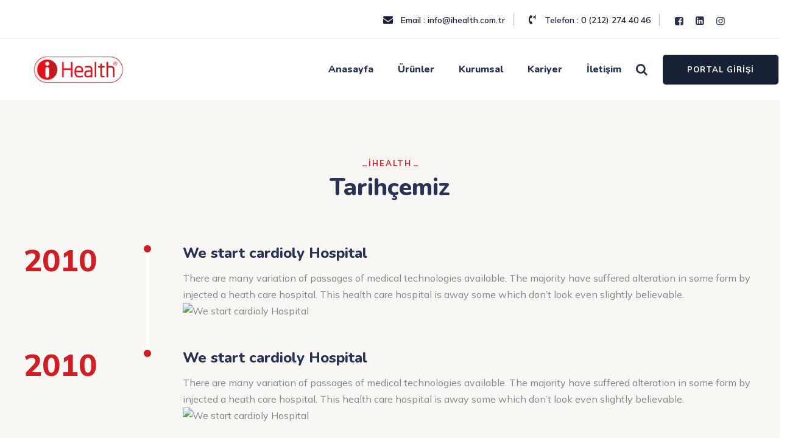

--- FILE ---
content_type: text/html; charset=utf-8
request_url: https://ihealth.com.tr/kurumsal/tarihce
body_size: 4060
content:

<!doctype html>
<html class="no-js" lang="tr">
<head>
    <meta charset="utf-8">
    <meta http-equiv="x-ua-compatible" content="ie=edge">
    <meta name="robots" content="noindex">
    <meta name="description" content="">
    <meta name="viewport" content="width=device-width, initial-scale=1, shrink-to-fit=no">
    <!-- Favicon -->
    <link rel="shortcut icon" type="image/x-icon" href="/images/icon/ihealthIcon.png">
    <!-- CSS
       ============================================ -->
    <!-- Bootstrap CSS -->
    <link rel="stylesheet" href="/css/bootstrap.min.css">
    <!-- Fontawesome -->
    <link rel="stylesheet" href="/css/fontawesome.css">
    <!-- Flaticon -->
    <link rel="stylesheet" href="/css/flaticon.css">
    <!-- optico Icons -->
    <link rel="stylesheet" href="/css/pbminfotech-base-icons.css">
    <!-- Themify Icons -->
    <link rel="stylesheet" href="/css/themify-icons.css">
    <!-- Slick -->
    <link rel="stylesheet" href="/css/swiper.min.css">
    <!-- Magnific -->
    <link rel="stylesheet" href="/css/magnific-popup.css">
    <!-- AOS -->
    <link rel="stylesheet" href="/css/aos.css">
    <!-- Shortcode CSS -->
    <link rel="stylesheet" href="/css/shortcode.css">
    <!-- Base CSS -->
    <link rel="stylesheet" href="/css/base.css">
    <!-- Style CSS -->
    <link rel="stylesheet" href="/css/style.css">
    <!-- Responsive CSS -->
    <link rel="stylesheet" href="/css/responsive.css">
    <!-- REVOLUTION STYLE SHEETS -->
    <link rel="stylesheet" type="text/css" href="/revolution/rs6.css">
</head>
<body>
    <!-- page wrapper -->
    <div class="page-wrapper">

        <header class="site-header header-style-1">
            <!-- Header Main Area -->
            
<div class="pbmit-header-overlay">
        <div class="container-fuild">
            <div class="pre-header">
                <div class="container-fuild">
                    <div class="d-flex align-items-center justify-content-between">
                        <div class="pbmit-pre-header-left">
                        </div>
                        <div class="pbmit-pre-header-right">
                            <ul class="pbmit-contact-info">
                                <li>
                                <i class="pbmit-base-icon-mail-alt"></i> Email  : <a href="/cdn-cgi/l/email-protection" class="__cf_email__" data-cfemail="640d0a020b240d0c010508100c4a070b094a1016">[email&#160;protected]</a>
                                </li>
                                <li>
                                <i class="pbmit-base-icon-phone-volume-solid"></i> Telefon : 0 (212) 274 40 46&#xD;&#xA;
                                </li>
                                <li>
                                    <ul class="pbmit-social-links">
                                        <li class="pbmit-social-li pbmit-social-facebook">
                                        <a href="https://www.facebook.com/ihealthilac" target="_blank">
                                                <i class="pbmit-base-icon-facebook-squared"></i>
                                            </a>
                                        </li>
                                        <li class="pbmit-social-li pbmit-social-linkedin">
                                        <a href="https://www.linkedin.com/company/ihealthsaglik" target="_blank">
                                                <i class="pbmit-base-icon-linkedin-squared"></i>
                                            </a>
                                        </li>
                                    <li class="pbmit-social-li pbmit-social-instagram">
                                        <a href="https://www.instagram.com/ihealthsaglik/" target="_blank">
                                            <i class="pbmit-base-icon-instagram"></i>
                                        </a>
                                    </li>
                                    </ul>
                                </li>
                            </ul>
                        </div>
                    </div>
                </div>
            </div>
            <div class="site-header-menu-inner">
    <div class="container-fuild">
        <div class="row">
            <div class="col-md-12">
                <div class="d-flex align-items-center justify-content-between">
                    <div class="d-flex align-items-center justify-content-between flex-fill">
                        <div class="site-branding">
                            <!-- Logo area -->
                            <h1 class="site-title">
                                <a href="https://www.ihealth.com.tr/" rel="home">
                                    <img class="logo-img" src="/images/logo.png" alt="İhealth" title="İhealth">
                                </a>
                            </h1>
                        </div>
                        <div class="site-navigation ml-auto">
                            <nav class="main-menu navbar-expand-xl navbar-light">
                                <div class="navbar-header">
                                    <!-- Toggle Button -->
                                    <button class="navbar-toggler" type="button">
                                        <i class="pbmit-base-icon-menu-1"></i>
                                    </button>
                                </div>
                                <div class="collapse navbar-collapse clearfix" id="navbarSupportedContent">
                                    <ul class="navigation clearfix">
                                        <li class="dropdown ">
                                            <a href="https://www.ihealth.com.tr/">Anasayfa</a>
                                        </li>
                                        <li class="dropdown" id="menu-item-products">
                                            <a href="#">Ürünler</a>
                                            <ul>
                                                <li><a href="/kategori/sambucol" style="color: purple;">Sambucol</a></li>
                                                <li><a href="/kategori/pro_probiotic" style="color:#0077cc">Proprobiotic</a></li>
                                                <li><a href="/kategori/haliborange" style="color:#FF5621">Haliborange</a></li>
                                                <li><a href="/kategori/diger_urunler" >Diğer ürünler</a></li>
                                            </ul>
                                        </li>
                                        <li class="dropdown">
                                            <a href="#">Kurumsal</a>
                                            <ul>
                                                <li><a href="/kurumsal/hakkimizda">Hakkımızda</a></li>
                                                <li><a href="/kurumsal/vizyon">Vizyon</a></li>
                                            </ul>
                                        </li>
                                        <li class="dropdown">
                                            <a href="/menu/kariyer">Kariyer</a>
                                        </li><li class="dropdown">
                                            <a href="/menu/iletisim">İletişim</a>
                                        </li>
                                    </ul>
                                </div>
                            </nav>
                        </div>
                    </div>
                    <div class="pbmit-right-box">
                        <div class="pbmit-header-search-btn">
                            <a href="#"><i class="pbmit-base-icon-search"></i></a>
                        </div>
                        <div class="menu-right-box d-flex align-items-center">
                            <div class="pbmit-header-button">
                                <a href="https://www.healthport.com.tr/" target="_blank" class="pbmit-btn">Portal girişi</a>
                            </div>
                        </div>
                    </div>
                </div>
            </div>
        </div>
    </div>
</div>
        </header>
        

<!doctype html>
<html class="no-js" lang="tr">

<head>
    <title>
        Tarihçe | ihealth.com.tr
    </title>
    <meta name="description" content="iHealth Tarihçe">
    <meta name="keywords" content="iHealth Tarihçe">
    <meta charset="utf-8">
    <meta http-equiv="x-ua-compatible" content="ie=edge">
    <meta name="robots" content="noindex">
    <meta name="viewport" content="width=device-width, initial-scale=1, shrink-to-fit=no">
    <!-- Favicon -->

    <!-- CSS
        ============================================ -->

    <!-- Bootstrap CSS -->
    <link rel="stylesheet" href="/css/bootstrap.min.css">
    <!-- Fontawesome -->
    <link rel="stylesheet" href="/css/fontawesome.css">
    <!-- Flaticon -->
    <link rel="stylesheet" href="/css/flaticon.css">
    <!-- optico Icons -->
    <link rel="stylesheet" href="/css/pbminfotech-base-icons.css">
    <!-- Themify Icons -->
    <link rel="stylesheet" href="/css/themify-icons.css">
    <!-- Slick -->
    <link rel="stylesheet" href="/css/swiper.min.css">
    <!-- Magnific -->
    <link rel="stylesheet" href="/css/magnific-popup.css">
    <!-- AOS -->
    <link rel="stylesheet" href="/css/aos.css">
    <!-- Shortcode CSS -->
    <link rel="stylesheet" href="/css/shortcode.css">
    <!-- Base CSS -->
    <link rel="stylesheet" href="/css/base.css">
    <!-- Style CSS -->
    <link rel="stylesheet" href="/css/style.css">
    <!-- Responsive CSS -->
    <link rel="stylesheet" href="/css/responsive.css">
</head>

<body>

    <!-- Page Wrapper -->
    <div class="page-wrapper">

      <!-- Title Bar -->
      <!-- Title Bar End-->

         <!-- Page Content -->
         <div class="page-content">

            <!-- Who We Are Start-->
            <!-- Who We Are End-->

            <!-- Our History --> 
            <section class="our-history-section">
               <div class="container">
                  <div class="pbmit-heading-subheading text-center">
                     <h4 class="pbmit-subtitle">İHEALTH</h4>
                     <h2 class="pbmit-title">Tarihçemiz</h2>
                  </div>
                  <div class="pbmit-timeline">
                     <div class="pbmit-ele-header-area">
                        <div class="pbmit-heading-subheading left-align "></div>
                     </div>
                     <div class="pbmit-timeline-inner">
                        <div class=" col-sm-12 pbmit-ourhistory pbmit-ourhistory-type2 ">
                           <div class="row pbmit-ourhistory-row">
                              <div class="col-md-2 pbmit-ourhistory-left">
                                 <span class="label">2010</span>
                              </div>
                              <div class="col-md-10 col-sm-10 col-xs-10 pbmit-ourhistory-right">
                                 <span class="pbmit-timeline-image">
                                            <img src="/images/history/difference-between-firm-and-company.png" class="img-fluid" alt="We start cardioly Hospital">
                                 </span>
                                 <span class="label">2010</span>
                                 <div class="content">
                                    <h4>We start cardioly Hospital</h4>
                                    <div class="simple-text">
                                       <p>There are many variation of passages of medical technologies available. The majority have suffered alteration in some form by  injected a heath care hospital. This health care hospital is away some which don&#x2019;t look even slightly believable.</p>
                                    </div>
                                            <img src="/images/history/difference-between-firm-and-company.png" class="img-fluid" alt="We start cardioly Hospital">
                                 </div>
                              </div>
                           </div>
                        </div>
                     </div>
                     <div class="pbmit-timeline-inner">
                        <div class=" col-sm-12 pbmit-ourhistory pbmit-ourhistory-type2 ">
                           <div class="row pbmit-ourhistory-row">
                              <div class="col-md-2 pbmit-ourhistory-left">
                                 <span class="label">2010</span>
                              </div>
                              <div class="col-md-10 col-sm-10 col-xs-10 pbmit-ourhistory-right">
                                 <span class="pbmit-timeline-image">
                                            <img src="/images/history/difference-between-firm-and-company.png" class="img-fluid" alt="We start cardioly Hospital">
                                 </span>
                                 <span class="label">2010</span>
                                 <div class="content">
                                    <h4>We start cardioly Hospital</h4>
                                    <div class="simple-text">
                                       <p>There are many variation of passages of medical technologies available. The majority have suffered alteration in some form by  injected a heath care hospital. This health care hospital is away some which don&#x2019;t look even slightly believable.</p>
                                    </div>
                                            <img src="/images/history/difference-between-firm-and-company.png" class="img-fluid" alt="We start cardioly Hospital">
                                 </div>
                              </div>
                           </div>
                        </div>
                     </div>
                  </div>
               </div>
            </section>
            <!-- Our History End -->

         </div>
         <!-- Page Content End -->

   </div>
   <!-- Page Wrapper End -->

    <!-- JS
        ============================================ -->

    <!-- jQuery JS -->
    <script data-cfasync="false" src="/cdn-cgi/scripts/5c5dd728/cloudflare-static/email-decode.min.js"></script><script src="js/jquery.min.js"></script>
    <!-- Popper JS -->
    <script src="js/popper.min.js"></script>
    <!-- Bootstrap JS -->
    <script src="js/bootstrap.min.js"></script>
    <!-- jquery Waypoints JS -->
    <script src="js/jquery.waypoints.min.js"></script>
    <!-- jquery Appear JS -->
    <script src="js/jquery.appear.js"></script>
    <!-- Numinate JS -->
    <script src="js/numinate.min.js"></script>
    <!-- Slick JS -->
    <script src="js/swiper.min.js"></script>
    <!-- Magnific JS -->
    <script src="js/jquery.magnific-popup.min.js"></script>
    <!-- Circle Progress JS -->
    <script src="js/circle-progress.js"></script> 
    <!-- AOS -->
    <script src="js/aos.js"></script>
    <!-- Scripts JS -->
    <script src="js/scripts.js"></script> 
<script defer src="https://static.cloudflareinsights.com/beacon.min.js/vcd15cbe7772f49c399c6a5babf22c1241717689176015" integrity="sha512-ZpsOmlRQV6y907TI0dKBHq9Md29nnaEIPlkf84rnaERnq6zvWvPUqr2ft8M1aS28oN72PdrCzSjY4U6VaAw1EQ==" data-cf-beacon='{"version":"2024.11.0","token":"5137f09ac12e4a5c9446406d93895ee7","server_timing":{"name":{"cfCacheStatus":true,"cfEdge":true,"cfExtPri":true,"cfL4":true,"cfOrigin":true,"cfSpeedBrain":true},"location_startswith":null}}' crossorigin="anonymous"></script>
</body>

</html>


        <!-- Header Main Area End Here -->
        <!-- footer -->
        
<footer class="footer site-footer">
    <div class="footer-wrap pbmit-footer-big-area">
        <div class="container">
            <div class="row align-items-center">
                <div class="col-md-9">
                    <div class="d-md-flex align-items-center">
                        <div class="pbmit-footer-logo" >
                                <a href="https://www.ihealth.com.tr/">
                                    <img class="pbmit-main-logo" src="/images/logo-ihealth.png" alt="ihealth logo">
                            </a>
                        </div>
                        <div class="d-md-flex">
                            <div class="pbmit-footer-boxes col-md-6">
                                <div class="pbmit-footer-contact-info">
                                    <div class="pbmit-footer-contact-info-inner d-flex align-items-center">
                                        <i class="pbmit-base-icon-location"></i>
                                        <div class="pbmit-footer-contact-info-wrap">
                                                <span class="pbmit-label">Merkez Ofis</span> Maslak Sit. No: 2 D/20 Sar&#x131;yer/&#x130;stanbul

                                        </div>
                                    </div>
                                </div>
                            </div>
                            <div class="pbmit-footer-boxes col-md-6">
                                <div class="pbmit-footer-contact-info">
                                    <div class="pbmit-footer-contact-info-inner d-flex align-items-center">
                                        <i class="pbmit-base-icon-phone"></i>
                                        <div class="pbmit-footer-contact-info-wrap">
                                                <span class="pbmit-label">Telefon Numarası</span> 0 (212) 274 40 46&#xD;&#xA;
                                        </div>
                                    </div>
                                </div>
                            </div>
                        </div>
                    </div>
                </div>
                <div class="col-md-3 pbmit-footer-social-icon">
                    <ul class="pbmit-social-links">
                        <li class="pbmit-social-li pbmit-social-facebook">
                            <a href="https://www.facebook.com/ihealthilac" target="_blank">
                                <span><i class="pbmit-base-icon-facebook-squared"></i></span>
                            </a>
                        </li>
                            <li class="pbmit-social-li pbmit-social-linkedin">
                                <a href="https://www.linkedin.com/company/ihealthsaglik" target="_blank">
                                    <span><i class="pbmit-base-icon-linkedin-squared"></i></span>
                                </a>
                            </li>
                        <li class="pbmit-social-li pbmit-social-twitter">
                            <a href="https://www.instagram.com/ihealthsaglik/" target="_blank">
                                <span><i class="pbmit-base-icon-instagram"></i></span>
                            </a>
                        </li>
                       
                    </ul>
                </div>
            </div>
        </div>
    </div>
    <div class="pbmit-footer-widget-area">
        <div class="container">
            <div class="row">
                <div class="col-md-6 col-lg-3">
                    <div class="widget pbmit-float-menu">
                        <h3 class="widget-title">Anasayfa Haritası</h3>
                        <ul>
                            <li class="menu-item ">
                                <a href="#">Anasayfa</a>
                            </li>
                            <li class="menu-item ">
                                <a href="/kategori/pro_probiotic" style="color:#0077cc">Proprobiotic</a>
                            </li>
                            <li class="menu-item ">
                                <a href="/kurumsal/hakkimizda">Hakkımızda</a>
                            </li>
                            
                            <li class="menu-item ">
                                <a href="/kategori/haliborange" style="color:#FF5621">Haliborange</a>
                            </li>
                            <li class="menu-item ">
                                <a href="/kurumsal/vizyon">Vizyon-Misyon</a>
                            </li>
                            <li class="menu-item ">
                                <a href="/kategori/sambucol" style="color:purple">Sambucol</a>
                            </li>
                            
                            <li class="menu-item ">
                                <a href="/kurumsal/tarihce">Tarihçe</a>
                            </li>
                            <li class="menu-item ">
                                <a href="/menu/kariyer">Kariyer</a>
                            </li>
                        </ul>
                    </div>
                </div>
                <div class="col-md-6 col-lg-3">
                    <div class="widget pbmit-float-menu">
                        <h3 class="widget-title">Kişisel Verilerin Korunması</h3>
                        <ul>
                            <li class="menu-item ">
                                <a href="/kvk/cerez_politikasi">Çerez Politikası</a>
                            </li>
                            <li class="menu-item ">
                                <a href="/kvk/kvk_politikasi">KVK Politikası</a>
                            </li>
                            <li class="menu-item " ">
                                <a href="/kvk/kvkk_basvuru_formu">KVKK Başvuru Formu</a>
                            </li>
                        </ul>
                    </div>
                </div>

               <div class="col-md-6 col-lg-3">
    <div class="widget">
        <h3 class="widget-title">Bülten</h3>
        <div>
            Yeni haberlerden ve ürünlerle alakalı bilgilendirmeler için mail bültenine abone olabilirsiniz.
            <div class="pbmit-footer-newsletter">
                <input type="email" name="EMAIL" placeholder="Mail adresiniz" required="">
                <button type="submit" value="Sign up">
                    Bültene abone ol
                    <i class="pbmit-base-icon-paper-plane"></i>
                </button>
            </div>
        </div>
    </div>
</div>

                <div class="col-md-6 col-lg-3">
                    <div class="widget">
                        <h3 class="widget-title">İletişim</h3>
                        <ul class="pbmit-timelist-list">
                            <li>
                                <span class="pbmit-timelist-li-title">Telefon & Faks :</span>
                                <span class="pbmit-timelist-li-value">0 (212) 274 40 46&#xD;&#xA;</span>
                            </li>
                            <li>
                                <span class="pbmit-timelist-li-title">Adres :</span>
                                <span class="pbmit-timelist-li-value"> Maslak Sit. No: 2 D/20 Sar&#x131;yer/&#x130;stanbul</span>
                                
                            </li>
                            <br />
                            <li>
                                <span class="pbmit-timelist-li-title">E-Posta :</span>
                                <span class="pbmit-timelist-li-value">
                                    <a href="/cdn-cgi/l/email-protection" class="__cf_email__" data-cfemail="b9d0d7dfd6f9d0d1dcd8d5cdd197dad6d497cdcb">[email&#160;protected]</a>
                                </span>
                            </li>
                        </ul>
                    </div>
                </div>
            </div>
        </div>
    </div>
    <div class="pbmit-footer-section pbmit-bg-color-global">
        <div class="container">
            <div class="pbmit-footer-text-inner">
                <div class="pbmit-footer-copyright-box">
                    Telif hakkı © 2026
                    <a href="index.html">İHealth</a>, Her hakkı saklıdır.
                </div>
                <div class="pbmit-footer-copyright-box mt-sm-3">
                </div>
            </div>
        </div>
    </div>
</footer>
        <!-- footer End -->

    </div>
    <!-- page wrapper End -->

    <!-- JS
       ============================================ -->
    <!-- jQuery JS -->
    <script data-cfasync="false" src="/cdn-cgi/scripts/5c5dd728/cloudflare-static/email-decode.min.js"></script><script src="/js/jquery.min.js"></script>
    <!-- Popper JS -->
    <script src="/js/popper.min.js"></script>
    <!-- Bootstrap JS -->
    <script src="/js/bootstrap.min.js"></script>
    <!-- jquery Waypoints JS -->
    <script src="/js/jquery.waypoints.min.js"></script>
    <!-- jquery Appear JS -->
    <script src="/js/jquery.appear.js"></script>
    <!-- Numinate JS -->
    <script src="/js/numinate.min.js"></script>
    <!-- Slick JS -->
    <script src="/js/swiper.min.js"></script>
    <!-- Magnific JS -->
    <script src="/js/jquery.magnific-popup.min.js"></script>
    <!-- Circle Progress JS -->
    <script src="/js/circle-progress.js"></script>
    <!-- countdown JS -->
    <script src="/js/jquery.countdown.min.js"></script>
    <!-- AOS -->
    <script src="/js/aos.js"></script>
    <!-- Scripts JS -->
    <script src="/js/scripts.js"></script>
    <script src="/js/site.js"></script>
    <!-- Revolution JS -->
    <script src="/revolution/rslider.js"></script>
    <script src="/revolution/rbtools.min.js"></script>
    <script src="/revolution/rs6.min.js"></script>

</body>
</html>

--- FILE ---
content_type: text/css
request_url: https://ihealth.com.tr/css/flaticon.css
body_size: 480
content:
	/*
  	Flaticon icon font: Flaticon
  	Creation date: 28/08/2020 04:49
  	*/

@font-face {
  font-family: "Flaticon";
  src: url("../fonts/Flaticon.eot");
  src: url("../fonts/Flaticon.eot?#iefix") format("embedded-opentype"),
       url("../fonts/Flaticon.woff2") format("woff2"),
       url("../fonts/Flaticon.woff") format("woff"),
       url("../fonts/Flaticon.ttf") format("truetype"),
       url("../fonts/Flaticon.svg#Flaticon") format("svg");
  font-weight: normal;
  font-style: normal;
}

@media screen and (-webkit-min-device-pixel-ratio:0) {
  @font-face {
    font-family: "Flaticon";
    src: url("../fonts/Flaticon.svg#Flaticon") format("svg");
  }
}

[class^="pbmit-cardioly-icon-"]:before, [class*=" pbmit-cardioly-icon-"]:before,
[class^="pbmit-cardioly-icon-"]:after, [class*=" pbmit-cardioly-icon-"]:after {   
  font-family: Flaticon;

font-style: normal;
}

.pbmit-cardioly-icon-pdf-file:before { content: "\f100"; }
.pbmit-cardioly-icon-doc:before { content: "\f101"; }
.pbmit-cardioly-icon-support:before { content: "\f102"; }
.pbmit-cardioly-icon-speech-bubble:before { content: "\f103"; }
.pbmit-cardioly-icon-comment:before { content: "\f104"; }
.pbmit-cardioly-icon-phone-call:before { content: "\f105"; }
.pbmit-cardioly-icon-doctor:before { content: "\f106"; }
.pbmit-cardioly-icon-stethoscope:before { content: "\f107"; }
.pbmit-cardioly-icon-cardiogram:before { content: "\f108"; }
.pbmit-cardioly-icon-heart:before { content: "\f109"; }
.pbmit-cardioly-icon-care:before { content: "\f10a"; }
.pbmit-cardioly-icon-support-1:before { content: "\f10b"; }
.pbmit-cardioly-icon-heart-1:before { content: "\f10c"; }
.pbmit-cardioly-icon-cardiogram-1:before { content: "\f10d"; }
.pbmit-cardioly-icon-heart-rate:before { content: "\f10e"; }
.pbmit-cardioly-icon-blood-pressure-gauge:before { content: "\f10f"; }
.pbmit-cardioly-icon-cardiology:before { content: "\f110"; }
.pbmit-cardioly-icon-surgery:before { content: "\f111"; }
.pbmit-cardioly-icon-organ-transplantation:before { content: "\f112"; }
.pbmit-cardioly-icon-work-from-home:before { content: "\f113"; }
.pbmit-cardioly-icon-charity:before { content: "\f114"; }
.pbmit-cardioly-icon-hospital:before { content: "\f115"; }
.pbmit-cardioly-icon-ambulance:before { content: "\f116"; }
.pbmit-cardioly-icon-hospital-bed:before { content: "\f117"; }
.pbmit-cardioly-icon-customer-service:before { content: "\f118"; }
.pbmit-cardioly-icon-medical-symbol:before { content: "\f119"; }
.pbmit-cardioly-icon-online-appointment:before { content: "\f11a"; }
.pbmit-cardioly-icon-checkup:before { content: "\f11b"; }
.pbmit-cardioly-icon-heartbeat:before { content: "\f11c"; }
.pbmit-cardioly-icon-vaccine:before { content: "\f11d"; }
.pbmit-cardioly-icon-medicine:before { content: "\f11e"; }
.pbmit-cardioly-icon-patient:before { content: "\f11f"; }
.pbmit-cardioly-icon-health-report:before { content: "\f120"; }
.pbmit-cardioly-icon-medical-history:before { content: "\f121"; }
.pbmit-cardioly-icon-examination:before { content: "\f122"; }
.pbmit-cardioly-icon-medical-insurance:before { content: "\f123"; }
.pbmit-cardioly-icon-heart-rate-1:before { content: "\f124"; }
.pbmit-cardioly-icon-document:before { content: "\f125"; }
.pbmit-cardioly-icon-x-ray:before { content: "\f126"; }
.pbmit-cardioly-icon-incubator:before { content: "\f127"; }
.pbmit-cardioly-icon-heart-attack:before { content: "\f128"; }
.pbmit-cardioly-icon-heart-rate-monitor:before { content: "\f129"; }
.pbmit-cardioly-icon-blood-transfusion:before { content: "\f12a"; }
.pbmit-cardioly-icon-information:before { content: "\f12b"; }
.pbmit-cardioly-icon-medical-prescription:before { content: "\f12c"; }
.pbmit-cardioly-icon-consultation:before { content: "\f12d"; }
.pbmit-cardioly-icon-healthcare:before { content: "\f12e"; }
.pbmit-cardioly-icon-medication:before { content: "\f12f"; }
.pbmit-cardioly-icon-first-aid-kit:before { content: "\f130"; }
.pbmit-cardioly-icon-diabetes:before { content: "\f131"; }
.pbmit-cardioly-icon-blood:before { content: "\f132"; }
.pbmit-cardioly-icon-thermometer:before { content: "\f133"; }
.pbmit-cardioly-icon-oxygen-tank:before { content: "\f134"; }
.pbmit-cardioly-icon-surgery-1:before { content: "\f135"; }
.pbmit-cardioly-icon-medicine-1:before { content: "\f136"; }
.pbmit-cardioly-icon-cardiogram-2:before { content: "\f137"; }
.pbmit-cardioly-icon-nurse:before { content: "\f138"; }
.pbmit-cardioly-icon-heart-2:before { content: "\f139"; }
.pbmit-cardioly-icon-heart-rate-2:before { content: "\f13a"; }
.pbmit-cardioly-icon-ekg-monitor:before { content: "\f13b"; }

--- FILE ---
content_type: text/css
request_url: https://ihealth.com.tr/css/pbminfotech-base-icons.css
body_size: 1895
content:
@font-face {
  font-family: 'pbminfotech-base-icons';
  src: url('../fonts/pbminfotech-base-icons.eot?83333307');
  src: url('../fonts/pbminfotech-base-icons.eot?83333307#iefix') format('embedded-opentype'),
       url('../fonts/pbminfotech-base-icons.woff2?83333307') format('woff2'),
       url('../fonts/pbminfotech-base-icons.woff?83333307') format('woff'),
       url('../fonts/pbminfotech-base-icons.ttf?83333307') format('truetype'),
       url('../fonts/pbminfotech-base-icons.svg?83333307#pbminfotech-base-icons') format('svg');
  font-weight: normal;
  font-style: normal;
}
/* Chrome hack: SVG is rendered more smooth in Windozze. 100% magic, uncomment if you need it. */
/* Note, that will break hinting! In other OS-es font will be not as sharp as it could be */
/*
@media screen and (-webkit-min-device-pixel-ratio:0) {
  @font-face {
    font-family: 'pbminfotech-base-icons';
    src: url('../fonts/pbminfotech-base-icons.svg?83333307#pbminfotech-base-icons') format('svg');
  }
}
*/
[class^="pbmit-base-icon-"]:before, [class*=" pbmit-base-icon-"]:before {
  font-family: "pbminfotech-base-icons";
  font-style: normal;
  font-weight: normal;
  speak: never;

  display: inline-block;
  text-decoration: inherit;
  width: 1em;
  margin-right: .2em;
  text-align: center;
  /* opacity: .8; */

  /* For safety - reset parent styles, that can break glyph codes*/
  font-variant: normal;
  text-transform: none;

  /* fix buttons height, for twitter bootstrap */
  line-height: 1em;

  /* Animation center compensation - margins should be symmetric */
  /* remove if not needed */
  margin-left: .2em;

  /* you can be more comfortable with increased icons size */


  /* Font smoothing. That was taken from TWBS */
  -webkit-font-smoothing: antialiased;
  -moz-osx-font-smoothing: grayscale;

  /* Uncomment for 3D effect */
  /* text-shadow: 1px 1px 1px rgba(127, 127, 127, 0.3); */
}

@media screen and (max-width:767px){
    .pbmit-base-icon-menu-1:before {
        font-size: 30px;
        width: 0,50em;
    }
}


.pbmit-base-icon-search:before { content: '\e079'; } /* '' */
.pbmit-base-icon-check:before { content: '\e800'; } /* '' */
.pbmit-base-icon-chat:before { content: '\e801'; } /* '' */
.pbmit-base-icon-calendar:before { content: '\e802'; } /* '' */
.pbmit-base-icon-heart:before { content: '\e803'; } /* '' */
.pbmit-base-icon-play-outline:before { content: '\e804'; } /* '' */
.pbmit-base-icon-quote:before { content: '\e805'; } /* '' */
.pbmit-base-icon-right-open:before { content: '\e806'; } /* '' */
.pbmit-base-icon-left-open:before { content: '\e807'; } /* '' */
.pbmit-base-icon-user:before { content: '\e808'; } /* '' */
.pbmit-base-icon-chat-1:before { content: '\e809'; } /* '' */
.pbmit-base-icon-folder-open:before { content: '\e80a'; } /* '' */
.pbmit-base-icon-tags:before { content: '\e80b'; } /* '' */
.pbmit-base-icon-tumbler:before { content: '\e80c'; } /* '' */
.pbmit-base-icon-link:before { content: '\e80d'; } /* '' */
.pbmit-base-icon-location:before { content: '\e80e'; } /* '' */
.pbmit-base-icon-right-big:before { content: '\e80f'; } /* '' */
.pbmit-base-icon-search-1:before { content: '\e810'; } /* '' */
.pbmit-base-icon-down-open-big:before { content: '\e811'; } /* '' */
.pbmit-base-icon-up-open-big:before { content: '\e812'; } /* '' */
.pbmit-base-icon-cancel:before { content: '\e813'; } /* '' */
.pbmit-base-icon-angle-right:before { content: '\e814'; } /* '' */
.pbmit-base-icon-left-quote:before { content: '\e815'; } /* '' */
.pbmit-base-icon-aside:before { content: '\e816'; } /* '' */
.pbmit-base-icon-music:before { content: '\e817'; } /* '' */
.pbmit-base-icon-plus:before { content: '\e818'; } /* '' */
.pbmit-base-icon-videocam:before { content: '\e819'; } /* '' */
.pbmit-base-icon-link-1:before { content: '\e81a'; } /* '' */
.pbmit-base-icon-gallery:before { content: '\e81b'; } /* '' */
.pbmit-base-icon-right-small:before { content: '\e81c'; } /* '' */
.pbmit-base-icon-left-small:before { content: '\e81d'; } /* '' */
.pbmit-base-icon-angle-left:before { content: '\e81e'; } /* '' */
.pbmit-base-icon-arrow-right:before { content: '\e81f'; } /* '' */
.pbmit-base-icon-arrow-left:before { content: '\e820'; } /* '' */
.pbmit-base-icon-form:before { content: '\e821'; } /* '' */
.pbmit-base-icon-method-draw-image:before { content: '\e822'; } /* '' */
.pbmit-base-icon-marker:before { content: '\e823'; } /* '' */
.pbmit-base-icon-contact:before { content: '\e824'; } /* '' */
.pbmit-base-icon-supermarket-1:before { content: '\e825'; } /* '' */
.pbmit-base-icon-supermarket:before { content: '\e826'; } /* '' */
.pbmit-base-icon-shopping-bag-1:before { content: '\e827'; } /* '' */
.pbmit-base-icon-shopping-bag:before { content: '\e828'; } /* '' */
.pbmit-base-icon-shopping-basket:before { content: '\e829'; } /* '' */
.pbmit-base-icon-menu-1:before { content: '\e82a'; } /* '' */
.pbmit-base-icon-arrow-right-1:before { content: '\e82b'; } /* '' */
.pbmit-base-icon-call:before { content: '\e82c'; } /* '' */
.pbmit-base-icon-align-left:before { content: '\e82d'; } /* '' */
.pbmit-base-icon-right-arrow:before { content: '\e82e'; } /* '' */
.pbmit-base-icon-testimonial:before { content: '\e82f'; } /* '' */
.pbmit-base-icon-sticky:before { content: '\e830'; } /* '' */
.pbmit-base-icon-pin-outline:before { content: '\e831'; } /* '' */
.pbmit-base-icon-clock:before { content: '\e832'; } /* '' */
.pbmit-base-icon-phone:before { content: '\e833'; } /* '' */
.pbmit-base-icon-arrow:before { content: '\e834'; } /* '' */
.pbmit-base-icon-curve-arrow:before { content: '\e835'; } /* '' */
.pbmit-base-icon-clock-1:before { content: '\e836'; } /* '' */
.pbmit-base-icon-placeholder:before { content: '\e837'; } /* '' */
.pbmit-base-icon-email:before { content: '\e838'; } /* '' */
.pbmit-base-icon-user-1:before { content: '\e839'; } /* '' */
.pbmit-base-icon-doctor-stethoscope:before { content: '\e83a'; } /* '' */
.pbmit-base-icon-right-arrow-1:before { content: '\e83b'; } /* '' */
.pbmit-base-icon-supermarket-2:before { content: '\e83c'; } /* '' */
.pbmit-base-icon-speech-bubble:before { content: '\e83d'; } /* '' */
.pbmit-base-icon-appointment:before { content: '\e83e'; } /* '' */
.pbmit-base-icon-shopping-cart:before { content: '\e83f'; } /* '' */
.pbmit-base-icon-quote-1:before { content: '\e840'; } /* '' */
.pbmit-base-icon-chat-2:before { content: '\e841'; } /* '' */
.pbmit-base-icon-letter:before { content: '\e842'; } /* '' */
.pbmit-base-icon-star:before { content: '\e843'; } /* '' */
.pbmit-base-icon-calendar-1:before { content: '\e844'; } /* '' */
.pbmit-base-icon-placeholder-1:before { content: '\e845'; } /* '' */
.pbmit-base-icon-share:before { content: '\e846'; } /* '' */
.pbmit-base-icon-left-arrow:before { content: '\e847'; } /* '' */
.pbmit-base-icon-right-arrow-2:before { content: '\e848'; } /* '' */
.pbmit-base-icon-bookmark:before { content: '\e849'; } /* '' */
.pbmit-base-icon-chat-bubble:before { content: '\e84a'; } /* '' */
.pbmit-base-icon-chat-bubble-1:before { content: '\e84b'; } /* '' */
.pbmit-base-icon-heart-empty:before { content: '\e84c'; } /* '' */
.pbmit-base-icon-phone-volume-solid:before { content: '\e84d'; } /* '' */
.pbmit-base-icon-minus-1:before { content: '\e84e'; } /* '' */
.pbmit-base-icon-left-arrow-1:before { content: '\e84f'; } /* '' */
.pbmit-base-icon-next:before { content: '\e850'; } /* '' */
.pbmit-base-icon-cart:before { content: '\e851'; } /* '' */
.pbmit-base-icon-comment:before { content: '\e852'; } /* '' */
.pbmit-base-icon-call-1:before { content: '\e853'; } /* '' */
.pbmit-base-icon-location-1:before { content: '\e854'; } /* '' */
.pbmit-base-icon-forward:before { content: '\e855'; } /* '' */
.pbmit-base-icon-pin:before { content: '\e856'; } /* '' */
.pbmit-base-icon-long-arrow-alt-right-solid:before { content: '\e857'; } /* '' */
.pbmit-base-icon-plus-symbol-button:before { content: '\e858'; } /* '' */
.pbmit-base-icon-left-dir:before { content: '\e859'; } /* '' */
.pbmit-base-icon-right-dir:before { content: '\e85a'; } /* '' */
.pbmit-base-icon-phone-call:before { content: '\e85b'; } /* '' */
.pbmit-base-icon-down-open:before { content: '\e85c'; } /* '' */
.pbmit-base-icon-down-open-1:before { content: '\e85d'; } /* '' */
.pbmit-base-icon-square-dot-:before { content: '\e85e'; } /* '' */
.pbmit-base-icon-call-2:before { content: '\e85f'; } /* '' */
.pbmit-base-icon-phone-1:before { content: '\e860'; } /* '' */
.pbmit-base-icon-location-2:before { content: '\e861'; } /* '' */
.pbmit-base-icon-ok-circle:before { content: '\e862'; } /* '' */
.pbmit-base-icon-cancel-1:before { content: '\e863'; } /* '' */
.pbmit-base-icon-plus-1:before { content: '\e864'; } /* '' */
.pbmit-base-icon-left-quote-1:before { content: '\e868'; } /* '' */
.pbmit-base-icon-shopping-bag-2:before { content: '\e86a'; } /* '' */
.pbmit-base-icon-search-interface-symbol:before { content: '\e86b'; } /* '' */
.pbmit-base-icon-ok-1:before { content: '\e86c'; } /* '' */
.pbmit-base-icon-check-mark:before { content: '\e86e'; } /* '' */
.pbmit-base-icon-play:before { content: '\f00f'; } /* '' */
.pbmit-base-icon-ok-circled:before { content: '\f06d'; } /* '' */
.pbmit-base-icon-twitter:before { content: '\f099'; } /* '' */
.pbmit-base-icon-right-circled:before { content: '\f0a9'; } /* '' */
.pbmit-base-icon-menu:before { content: '\f0c9'; } /* '' */
.pbmit-base-icon-gplus:before { content: '\f0d5'; } /* '' */
.pbmit-base-icon-mail-alt:before { content: '\f0e0'; } /* '' */
.pbmit-base-icon-comment-empty:before { content: '\f0e5'; } /* '' */
.pbmit-base-icon-chat-empty:before { content: '\f0e6'; } /* '' */
.pbmit-base-icon-angle-double-right:before { content: '\f101'; } /* '' */
.pbmit-base-icon-reply:before { content: '\f112'; } /* '' */
.pbmit-base-icon-folder-open-empty:before { content: '\f115'; } /* '' */
.pbmit-base-icon-ok-squared:before { content: '\f14a'; } /* '' */
.pbmit-base-icon-youtube-play:before { content: '\f16a'; } /* '' */
.pbmit-base-icon-instagram:before { content: '\f16d'; } /* '' */
.pbmit-base-icon-flickr:before { content: '\f16e'; } /* '' */
.pbmit-base-icon-right:before { content: '\f178'; } /* '' */
.pbmit-base-icon-paper-plane:before { content: '\f1d8'; } /* '' */
.pbmit-base-icon-paper-plane-empty:before { content: '\f1d9'; } /* '' */
.pbmit-base-icon-pinterest:before { content: '\f231'; } /* '' */
.pbmit-base-icon-vimeo-1:before { content: '\f27d'; } /* '' */
.pbmit-base-icon-reddit:before { content: '\f281'; } /* '' */
.pbmit-base-icon-user-circle:before { content: '\f2bd'; } /* '' */
.pbmit-base-icon-facebook-squared:before { content: '\f308'; } /* '' */
.pbmit-base-icon-linkedin-squared:before { content: '\f30c'; } /* '' */


--- FILE ---
content_type: text/css
request_url: https://ihealth.com.tr/css/shortcode.css
body_size: 15467
content:
/******************************
    INDEX:

    00 - Section Title
    01 - Icon Box
    02 - Team Member
    03 - Counter
    04 - Service
    05 - Projects
    06 - Blog
    07 - Testimonial
    08 - Client
    09 - Header
    10 - Footer
    11 - Title Bar
    12 - Overlap Colomn
    13 - Progress Bar
    14 - Accordion
    15 - Tab
    16 - Circle Progress
    17 - Static-box
    18 - List Gourp
    19 - Revolution
    20 - Pricing-table

******************************/

body {
    counter-reset: pbmitbox1 pbmitbox2 pbmit-rev-counter;
}
/*----------------------------------------*/
/*  00 - Section Title
/*----------------------------------------*/


/*
--------------*/
.article-wrapper {
    width: 250px;
    -webkit-transition: 0.15s all ease-in-out;
    transition: 0.15s all ease-in-out;
    border-radius: 10px;
    padding: 5px;
    border: 4px solid transparent;
    cursor: pointer;
    background-color: white;
    margin: 5px; /* İstediğiniz boşluğa göre ayarlayabilirsiniz */
}

    .article-wrapper:hover {
        -webkit-box-shadow: 10px 10px 0 #C50505, 20px 20px 0 #C50505;
        box-shadow: 10px 10px 0 #C50505, 20px 20px 0 #C50505;
        border-color: #C50505;
        -webkit-transform: translate(-20px, -20px);
        -ms-transform: translate(-20px, -20px);
        transform: translate(-20px, -20px);
    }

    .article-wrapper:active {
        -webkit-box-shadow: none;
        box-shadow: none;
        -webkit-transform: translate(0, 0);
        -ms-transform: translate(0, 0);
        transform: translate(0, 0);
    }

.types {
    gap: 10px; /* Kutular arasındaki boşluk */
    display: flex; /* Kutuların yan yana olması */
    justify-content: center; /* Kartları yatay eksende ortala */
}

.rounded-lg {
    /* class tailwind */
    border-radius: 10px;
}

.article-wrapper:hover .project-hover {
    -webkit-transform: rotate(-45deg);
    -ms-transform: rotate(-45deg);
    transform: rotate(-45deg);
    background-color: #a6c2f0;
}

.project-info {
    padding-top: 20px;
    padding: 10px;
    display: -webkit-box;
    display: -ms-flexbox;
    display: flex;
    -webkit-box-orient: vertical;
    -webkit-box-direction: normal;
    -ms-flex-direction: column;
    flex-direction: column;
    gap: 20px;
}

.project-title {
    font-size: 2em;
    margin: 0;
    font-weight: 600;
    /* depend de la font */
    overflow: hidden;
    text-overflow: ellipsis;
    white-space: nowrap;
    color: black;
}

.flex-pr {
    display: -webkit-box;
    display: -ms-flexbox;
    display: flex;
    -webkit-box-pack: justify;
    -ms-flex-pack: justify;
    justify-content: space-between;
    -webkit-box-align: center;
    -ms-flex-align: center;
    align-items: center;
}

.project-type {
    background: #b2b2fd;
    color: #1a41cd;
    font-weight: bold;
    padding: 0.3em 0.7em;
    border-radius: 15px;
    font-size: 12px;
    letter-spacing: -0.6px
}

.project-hover {
    border-radius: 50%;
    width: 50px;
    height: 50px;
    padding: 9px;
    -webkit-transition: all 0.3s ease;
    transition: all 0.3s ease;
}

.container-project {
    width: 100%;
    height: 170px;
    position: relative; /* Konumlandırma için */
    overflow: hidden; /* Taşan içerikleri gizlemek için */
}

    .container-project img {
        width: 100%; /* Resmi genişlik boyutuna göre sığdırmak için */
        height: auto; /* Yüksekliği otomatik olarak ayarla */
        position: absolute; /* Konumlandırma için */
        top: 50%; /* Yukarıdan aşağıya konumlandırma */
        left: 50%; /* Soldan sağa konumlandırma */
        transform: translate(-50%, -50%); /* Resmi ortalamak için */
    }


@media screen and (max-width: 600px) {
    .types {
        display: flex;
        flex-direction: column; /* Mobil cihazlarda sütun düzeni */
        align-items: center; /* Kutuları dikey eksende ortala */
    }
}

/*
----------------*/



.circle {
    width: 131px;
    height: 131px;
    border-radius: 50%;
    background: #fff;
    border: 3px solid var(--bg-color);
    display: flex;
    justify-content: center;
    align-items: center;
    position: relative;
    z-index: 1;
    transition: all 0.3s ease-out;
}

    .circle:after {
        content: "";
        width: 118px;
        height: 118px;
        display: block;
        position: absolute;
        background: var(--bg-color);
        border-radius: 50%;
        transition: opacity 0.3s ease-out;
    }

    .circle svg {
        z-index: 10000;
        transform: translateZ(0);
    }

.overlay {
    width: 118px;
    position: absolute;
    height: 118px;
    border-radius: 50%;
    background: var(--bg-color);
    top: 70px;
    left: 50px;
    z-index: 0;
    transition: transform 0.3s ease-out;
}


.photo-gallery {
    color: #313437;
    background-color: #fff;
}

    .photo-gallery p {
        color: #7d8285;
    }

    .photo-gallery h2 {
        font-weight: bold;
        margin-bottom: 40px;
        padding-top: 40px;
        color: inherit;
    }

@media (max-width:767px) {
    .photo-gallery h2 {
        margin-bottom: 25px;
        padding-top: 25px;
        font-size: 24px;
    }
}

.photo-gallery .intro {
    font-size: 16px;
    max-width: 500px;
    margin: 0 auto 40px;
}

    .photo-gallery .intro p {
        margin-bottom: 0;
    }

.photo-gallery .photos {
    padding-bottom: 20px;
}

.photo-gallery .item {
    padding-bottom: 30px;
}
    .photo-gallery .item:hover img {
        transform: scale(1.50); /* Resim boyutunu büyütme */
        transition: transform 0.6s ease; /* Geçiş efekti */
    }

    .pbmit-heading-subheading {
        position: relative;
        z-index: 1;
        margin-bottom: 55px;
    }
    .pbmit-heading-subheading .pbmit-subtitle{
        margin-bottom: 5px;
        position: relative;
        display: inline-block;
        padding: 0 10px;
        font-family: Mulish,sans-serif;
        font-weight: 700;
        font-size: 13px;
        line-height: 20px;
        letter-spacing: 2px;
        color: var(--pbmit-global-color);
        text-transform: uppercase;
        font-style: normal;
    }
    .pbmit-heading-subheading .pbmit-subtitle:before{
        content: "";
        position: absolute;
        bottom: 5px;
        left: 0px;
        width: 7px;
        height: 1px;
        background-color: var(--pbmit-global-color);
    }
    .pbmit-heading-subheading .pbmit-subtitle:after{
        content: "";
        position: absolute;
        bottom: 5px;
        right: 0px;
        width: 7px;
        height: 1px;
        background-color: var(--pbmit-global-color);
    }
    .pbmit-heading-subheading .pbmit-title{
        font-family: Nunito,sans-serif;
        font-weight: 800;
        font-size: 40px;
        line-height: 50px;
        letter-spacing: 0px;
        color: var(--pbmit-heading-color);
        text-transform: none;
        font-style: normal;
        margin-bottom: 0;
    }
    .pbmit-heading-subheading.text-left{
        margin-bottom: 30px;
    }

/*----------------------------------------*/
/*  01 - Icon Box
/*----------------------------------------*/
/** Style 1 **/
.pbmit-ihbox-style-1 .pbmit-element-title{
    font-size: 20px;
    line-height: 26px;
    margin-bottom: 0px;
    margin-left: 10px; 
    color: var(--pbmit-white-color);  
}
.pbmit-ihbox-style-1 .pbmit-ihbox-icon-wrapper{
    font-size: 24px;
    line-height: 26px; 
    color: var(--pbmit-white-color);
}
.pbmit-ihbox-style-1 .pbmit-heading-desc{
    margin-top: 10px;  
    color: var(--pbmit-white-color);
}
.pbmit-text-color-white .pbmit-ihbox-style-1 .pbmit-ihbox-icon-wrapper {
    color: var(--pbmit-white-color);
}
/** Style 2 **/
.pbmit-ihbox-style-2{
    position: relative;
    padding: 30px 30px 35px 35px;
	border-radius:4px;
    background-color: var(--pbmit-white-color);
    box-shadow:1px 1px 15px 0px rgba(0, 0, 0, 0.08);
    -webkit-transition: all 0.5s cubic-bezier(0.645, 0.045, 0.355, 1);
    -o-transition: all 0.5s cubic-bezier(0.645, 0.045, 0.355, 1);
    transition: all 0.5s cubic-bezier(0.645,0.045,0.355,1);
}
.pbmit-ihbox-style-2:hover{
    transform: translateY(-5px);
}
.pbmit-ihbox-style-2 .pbmit-ihbox-box-number{
    position: absolute;
    top: 15px;
    right: 15px;
    font-size: 24px;
    line-height: 24px;
    color: rgb(216 215 211 / 40%);
    font-weight: 900 !important;
}
.pbmit-ihbox-style-2 .pbmit-ihbox-contents h2 {
    font-size: 20px;
    line-height: 26px;
    margin-bottom: 0;
    letter-spacing: 0.5px;
}
.pbmit-ihbox-style-2 .pbmit-ihbox-contents{
    padding-right: 45px;
    margin-top:45px;
}
.pbmit-ihbox-style-2 .pbmit-ihbox-icon-wrapper{
    font-size: 70px;
    line-height: 70px;
    color: #bec1cb;
}
.pbmit-ihbox-style-2 .pbmit-ihbox-btn{
    position: absolute;
    right: 30px;
    bottom: 30px;
}
.pbmit-ihbox-style-2 .pbmit-ihbox-btn a{
	font-size:0;
	display: block;
	width: 50px;
    height: 50px;
	border-radius:50%;
    background-color: var(--pbmit-global-color);
}
 .pbmit-ihbox-style-2 .pbmit-ihbox-btn a span:after{
	content: "+";
    position: absolute;
    font-size: 27px;
    left: 17px;
    top: 0px;
    color: var(--pbmit-white-color);
}
.benefits-section-home2 {
    position: relative;
}
/** Style 3 **/
.pbmit-ihbox-style-3 .pbmit-ihbox-contents h2{
    font-size: 20px ;
    line-height: 30px ;
    margin-bottom: 0;
}
.pbmit-ihbox-style-3 .pbmit-ihbox-icon-wrapper {
    font-size: 30px;
    line-height: 40px; 
    margin-top: 3px;
    color: var(--pbmit-global-color);
}
.pbmit-ihbox-style-3 .pbmit-ihbox-contents{
    padding-left: 15px;
}
/** Style 4 **/
.pbmit-ihbox-style-4 .pbmit-ihbox-icon-wrapper{
    font-size: 70px;
    line-height: 70px;
    color: var(--pbmit-global-color);
}
.pbmit-ihbox-style-4 .pbmit-ihbox-contents{
    margin-left:15px;
    margin-top: 10px;
}
.pbmit-ihbox-style-4 .pbmit-element-heading{
    font-size: 16px;
    line-height: 26px;
    color: #828690;
    margin-bottom: 0px;
    font-weight: normal;
}
.pbmit-ihbox-style-4 .pbmit-element-title{
    font-size: 20px;
    line-height: 30px;
	margin-bottom:0px;
}
/** Style 5 **/
.pbmit-ihbox-style-5 .pbmit-element-title{
    font-size: 20px;
    line-height: 24px;
    margin-bottom: 5px;
} 
.pbmit-ihbox-style-5 .pbmit-ihbox-icon-wrapper{
    font-size: 40px;
    line-height: 80px;
    color: var(--pbmit-white-color);
    width: 80px;
    text-align: center;
	border-radius: 50%;
    background-color: var(--pbmit-global-color);
}
.pbmit-ihbox-style-5 .pbmit-ihbox-contents{
    margin-left: 25px;
}
/** Style 6 **/ 
.pbmit-ihbox-style-6 .pbmit-ihbox-icon .pbmit-ihbox-icon-type-image img{
    height: 80px;
    width: 80px;
    border-radius: 50%;
}
.pbmit-ihbox-style-6 .pbmit-ihbox-contents{
    margin-top: 20px;
    margin-left: 10px;
}
.pbmit-ihbox-style-6 .pbmit-element-title{
    font-size: 18px;
    line-height: 24px;
    margin-bottom: 0;
    font-weight: 800 !important;
	font-style: normal;
	font-family: Mulish,sans-serif;
}
.pbmit-ihbox-style-6 .pbmit-heading-desc{
    font-size: 12px;
    line-height: 22px;
    font-weight: 700;
    letter-spacing: 1px;
    text-transform: uppercase;
}
/** Style 7 **/
.pbmit-ihbox-style-7 {
    text-align: center;
    margin-bottom: 30px;
}
.pbmit-ihbox-style-7 .pbmit-ihbox-icon .pbmit-ihbox-icon-type-image img{
    height: 240px;
    width: 240px;
    border-radius: 50%;
}
.pbmit-ihbox-style-7 .pbmit-ihbox-icon .pbmit-ihbox-icon-type-image{
    height: 270px;
    width: 270px;
    padding-top: 15px;
    background: var(--pbmit-white-color);
    border: 1px dashed #d2d4d6;
    border-radius: 50%;
}
.pbmit-ihbox-style-7 .pbmit-ihbox-icon{
    border-bottom: 10px solid #fcd6dc;
    border-radius: 50%;
    width: 270px;
    margin:0 auto;
    -webkit-transition: all .3s ease-in-out;
    transition: all .3s ease-in-out;
}
.pbmit-ihbox-style-7 .pbmit-ihbox-contents{
    margin-top: 30px;
    padding: 0 20px;
}
.pbmit-ihbox-style-7 .pbmit-element-title{
    font-size: 24px;
    line-height: 34px;
    margin-bottom: 5px;
}
.pbmit-ihbox-style-7:hover .pbmit-ihbox-icon{
    border-bottom-color: var(--pbmit-global-color);
}
/** Style 8 **/
.pbmit-ihbox-style-8 {    
    background-image: url(../images/bg/contact-box.png);
    position: relative;
    overflow: hidden;   
    height: 250px;
    width: 314px;   
    z-index: 2; 
}
 .pbmit-ihbox-style-8 .pbmit-ihbox-box {
    text-align: center;
    margin: 80px 40px 0px 0px;
} 
.pbmit-ihbox-style-8 .pbmit-ihbox-icon-wrapper{
    font-size: 60px;
    line-height: 60px;
    color: var(--pbmit-white-color);
}
.pbmit-ihbox-style-8 .pbmit-element-heading{
    font-size: 16px;
    line-height: 26px;
    margin-bottom: 0px;
    text-align: center;
    color: var(--pbmit-global-color);
}
.pbmit-ihbox-style-8 .pbmit-element-title{
    font-size: 20px;
    line-height: 26px;
    margin-bottom: 0px;
    color: var(--pbmit-white-color);
}
.pbmit-ihbox-style-8 .pbmit-ihbox-contents{    
    margin-top: 20px; 
}
/** Style 9 **/
.pbmit-miconheading-style-9{
    margin-bottom: 30px;
}
.pbmit-ihbox-style-9 .pbmit-element-title{
    font-size: 20px;
    line-height: 24px;
    margin-bottom: 5px;
} 
.pbmit-ihbox-style-9 .pbmit-ihbox-icon-wrapper{
    font-size: 40px;
    line-height: 80px;
    color: var(--pbmit-white-color);
    width: 80px;
    text-align: center;
	border-radius: 50%;
    background-color: var(--pbmit-global-color);
}
.pbmit-ihbox-style-9 .pbmit-ihbox-contents{
    margin-top: 25px;
}

/*----------------------------------------*/
/*  02 - Team Member
/*----------------------------------------*/

/** Style 1 **/
.pbmit-team-style-1{
    margin-bottom: 30px;
}
.pbmit-team-style-1 .pbmit-featured-wrapper img{
    border-radius: 8px 8px 0 0;
}
.pbmit-team-style-1 .pbminfotech-box-content {
    background: var(--pbmit-white-color);
    box-shadow: 9px 0px 30px 0px rgba(26, 47, 106, 0.09);
    text-align: center;
    padding-bottom: 35px;
    border-radius: 0 0 8px 8px;
}
.pbmit-team-style-1 .pbminfotech-box-team-position{
    font-size: 12px;
    font-weight: 700;
    color: var(--pbmit-white-color);
    text-transform: uppercase;
    letter-spacing: 1px;
    display: inline-block;
    background: #0c121d;
    padding: 5px 10px;
    border-radius: 0 0 10px 10px;
    background-color: var(--pbmit-global-color);
}
.pbmit-team-style-1 .pbminfotech-box-content .pbmit-team-title{
    font-size: 22px;
    line-height: 30px;
    margin-top: 18px;
    margin-bottom: 20px;
}
.pbmit-team-social-links li {
    display: inline-block;
    margin-right: 10px;
}
.pbmit-team-style-1 .pbmit-team-social-links li a {
    width: 40px;
    height: 40px;
    font-size: 15px;
    line-height: 40px;
    text-align: center;
    padding: 0;
    color: #746e70;
    display: block;
    background-color: #f6f2f1;
    border-radius: 50%;
}
.pbmit-team-style-1 .pbmit-team-social-links li a:hover{
    color: var(--pbmit-white-color);
    background-color: var(--pbmit-global-color);
}

/*HALİBORANGE*/
/** Style 2 **/
.pbmit-team-style-2{
    margin-bottom: 30px;
}
    .pbmit-team-style-2 .pbminfotech-team-image-box {
        margin-bottom: 20px;
        position: relative;
        overflow: hidden;
        border-radius: 6px;
        border: 2px solid orange; /* Kenarları turuncu sınır ile oluştur */
    }
.pbmit-team-style-2 .pbminfotech-team-image-box img{
    width: 100%;
}
.pbmit-team-style-2 .pbminfotech-box-content{
    text-align: center;
}
.pbmit-team-style-2 .pbminfotech-box-content .pbmit-team-title{
    margin-bottom: 5px;
    font-size: 20px;
    line-height: 26px;
}
.pbmit-team-style-2 .pbminfotech-box-content .pbminfotech-box-team-position{
    font-size: 12px;
    line-height: 20px;
    font-weight: 700;
    margin-bottom: 5px;
    letter-spacing: 1px;
    text-transform: uppercase;
    color: #9ea1ac;
}
.pbmit-team-style-2 .pbminfotech-team-image-box:before {
    content: "";
    position: absolute;
    right: 0;
    top: 0;
    width: 0;
    height: 100%;
    transition: .5s;
    opacity: .57;
}
.pbmit-team-style-2:hover .pbminfotech-team-image-box:before{
    width: 100%;
}
.pbmit-team-style-2 .pbminfotech-box-content .pbminfotech-box-team-position{
    color:purple;
}
.pbmit-team-style-2  .pbminfotech-box-social-links ul {
    position: absolute;
    right: -65px;
    top: 0;
    height: 100%;
    width: 65px;
    text-align: center;
    box-shadow: 0px 5px 12.09px 0.91px rgba(133, 127, 151, 0.11);
    padding: 30px 0;
    transition: .5s;
    display: flex;
    flex-direction: column;
    align-items: center;
    justify-content: center;
    background-color:purple;
}
.pbmit-team-style-2:hover  .pbminfotech-box-social-links ul{
    right: 0;
}
.pbmit-team-style-2  .pbmit-team-social-links li {
    display: inline-block;
    margin-right: 0px;
    margin-top: 14px;
}
.pbmit-team-style-2 .pbminfotech-box-social-links a{
    font-size: 18px;
    color: var(--pbmit-white-color);
}


/*SAMBUCOL KATEGORİ*/
/*style Sambucol*/
.pbmit-team-style-Sambucol {
    margin-bottom: 30px;
}

    .pbmit-team-style-Sambucol .pbminfotech-team-image-box {
        margin-bottom: 20px;
        position: relative;
        overflow: hidden;
        border-radius: 6px;
    }

        .pbmit-team-style-Sambucol .pbminfotech-team-image-box img {
            width: 100%;
        }

    .pbmit-team-style-Sambucol .pbminfotech-box-content {
        text-align: center;
    }

        .pbmit-team-style-Sambucol .pbminfotech-box-content .pbmit-team-title {
            margin-bottom: 5px;
            font-size: 20px;
            line-height: 26px;
        }

        .pbmit-team-style-Sambucol.pbminfotech-box-content .pbminfotech-box-team-position {
            font-size: 12px;
            line-height: 20px;
            font-weight: 700;
            margin-bottom: 5px;
            letter-spacing: 1px;
            text-transform: uppercase;
            color: #9ea1ac;
        }

    .pbmit-team-style-Sambucol.pbminfotech-team-image-box:before {
        content: "";
        position: absolute;
        right: 0;
        top: 0;
        width: 0;
        height: 100%;
        transition: .5s;
        opacity: .57;
    }

    .pbmit-team-style-Sambucol:hover .pbminfotech-team-image-box:before {
        width: 100%;
    }

    .pbmit-team-style-Sambucol .pbminfotech-box-content .pbminfotech-box-team-position {
        color: purple;
    }

    .pbmit-team-style-Sambucol .pbminfotech-box-social-links ul {
        position: absolute;
        right: -65px;
        top: 0;
        height: 100%;
        width: 65px;
        text-align: center;
        box-shadow: 0px 5px 12.09px 0.91px rgba(133, 127, 151, 0.11);
        padding: 30px 0;
        transition: .5s;
        display: flex;
        flex-direction: column;
        align-items: center;
        justify-content: center;
        background-color: purple;
    }

    .pbmit-team-style-Sambucol:hover .pbminfotech-box-social-links ul {
        right: 0;
    }

    .pbmit-team-style-Sambucol .pbmit-team-social-links li {
        display: inline-block;
        margin-right: 0px;
        margin-top: 14px;
    }

    .pbmit-team-style-Sambucol .pbminfotech-box-social-links a {
        font-size: 18px;
        color: var(--pbmit-white-color);
    }

/*style Sambucol end */


/*diğer ürünler start*/
.pbmit-team-style-diger-urunler {
    margin-bottom: 30px;
}

    .pbmit-team-style-diger-urunler .pbminfotech-team-image-box {
        margin-bottom: 20px;
        position: relative;
        overflow: hidden;
        border-radius: 6px;
    }

        .pbmit-team-style-diger-urunler .pbminfotech-team-image-box img {
            width: 100%;
        }

    .pbmit-team-style-diger-urunler .pbminfotech-box-content {
        text-align: center;
    }

        .pbmit-team-style-diger-urunler .pbminfotech-box-content .pbmit-team-title {
            margin-bottom: 5px;
            font-size: 20px;
            line-height: 26px;
        }

        .pbmit-team-style-diger-urunler.pbminfotech-box-content .pbminfotech-box-team-position {
            font-size: 12px;
            line-height: 20px;
            font-weight: 700;
            margin-bottom: 5px;
            letter-spacing: 1px;
            text-transform: uppercase;
            color: #9ea1ac;
        }

    .pbmit-team-style-diger-urunler.pbminfotech-team-image-box:before {
        content: "";
        position: absolute;
        right: 0;
        top: 0;
        width: 0;
        height: 100%;
        transition: .5s;
        opacity: .57;
    }

    .pbmit-team-style-diger-urunler:hover .pbminfotech-team-image-box:before {
        width: 100%;
    }

    .pbmit-team-style-diger-urunler .pbminfotech-box-content .pbminfotech-box-team-position {
        color: purple;
    }

    .pbmit-team-style-diger-urunler .pbminfotech-box-social-links ul {
        position: absolute;
        right: -65px;
        top: 0;
        height: 100%;
        width: 65px;
        text-align: center;
        box-shadow: 0px 5px 12.09px 0.91px rgba(133, 127, 151, 0.11);
        padding: 30px 0;
        transition: .5s;
        display: flex;
        flex-direction: column;
        align-items: center;
        justify-content: center;
        background: linear-gradient(to right,#00549B 50%, #C3242D 50%);
    }

    .pbmit-team-style-diger-urunler:hover .pbminfotech-box-social-links ul {
        right: 0;
    }

    .pbmit-team-style-diger-urunler .pbmit-team-social-links li {
        display: inline-block;
        margin-right: 0px;
        margin-top: 14px;
    }

    .pbmit-team-style-diger-urunler.pbminfotech-box-social-links a {
        font-size: 18px;
        color: var(--pbmit-white-color);
    }
/*diğer ürünler end*/


/*style Pro-probiotic*/
.pbmit-team-style-Proprobiotic {
    margin-bottom: 30px;
}

    .pbmit-team-style-Proprobiotic .pbminfotech-team-image-box {
        margin-bottom: 20px;
        position: relative;
        overflow: hidden;
        border-radius: 6px;
    }

        .pbmit-team-style-Proprobiotic .pbminfotech-team-image-box img {
            width: 100%;
        }

    .pbmit-team-style-Proprobiotic.pbminfotech-box-content {
        text-align: center;
    }

        .pbmit-team-style-Proprobiotic .pbminfotech-box-content .pbmit-team-title {
            margin-bottom: 5px;
            font-size: 20px;
            line-height: 26px;
        }

        .pbmit-team-style-Proprobiotic .pbminfotech-box-content .pbminfotech-box-team-position {
            font-size: 12px;
            line-height: 20px;
            font-weight: 700;
            margin-bottom: 5px;
            letter-spacing: 1px;
            text-transform: uppercase;
            color: #9ea1ac;
        }

    .pbmit-team-style-Proprobiotic .pbminfotech-team-image-box:before {
        content: "";
        position: absolute;
        right: 0;
        top: 0;
        width: 0;
        height: 100%;
        transition: .5s;
        opacity: .57;
    }

    .pbmit-team-style-Proprobiotic:hover .pbminfotech-team-image-box:before {
        width: 100%;
    }

    .pbmit-team-style-Proprobiotic .pbminfotech-box-content .pbminfotech-box-team-position {
        color: #FF6A2B;
    }

    .pbmit-team-style-Proprobiotic .pbminfotech-box-social-links ul {
        position: absolute;
        right: -65px;
        top: 0;
        height: 100%;
        width: 65px;
        text-align: center;
        box-shadow: 0px 5px 12.09px 0.91px rgba(133, 127, 151, 0.11);
        padding: 30px 0;
        transition: .5s;
        display: flex;
        flex-direction: column;
        align-items: center;
        justify-content: center;
        background-color: #00A1D3;
    }

    .pbmit-team-style-Proprobiotic:hover .pbminfotech-box-social-links ul {
        right: 0;
    }

    .pbmit-team-style-Proprobiotic .pbmit-team-social-links li {
        display: inline-block;
        margin-right: 0px;
        margin-top: 14px;
    }

    .pbmit-team-style-Proprobiotic .pbminfotech-box-social-links a {
        font-size: 18px;
        color: var(--pbmit-white-color);
    }
/*style Pro-probiotic end*/

/*style Haliborange*/
.pbmit-team-style-Haliborange {
    margin-bottom: 30px;
}

.pbmit-team-style-Haliborange .pbminfotech-team-image-box {
    margin-bottom: 20px;
    position: relative;
    overflow: hidden;
    border-radius: 6px;
}

    .pbmit-team-style-Haliborange .pbminfotech-team-image-box img {
        width: 100%;
    }

.pbmit-team-style-Haliborange.pbminfotech-box-content {
    text-align: center;
}

    .pbmit-team-style-Haliborange .pbminfotech-box-content .pbmit-team-title {
        margin-bottom: 5px;
        font-size: 20px;
        line-height: 26px;
    }

    .pbmit-team-style-Haliborange .pbminfotech-box-content .pbminfotech-box-team-position {
        font-size: 12px;
        line-height: 20px;
        font-weight: 700;
        margin-bottom: 5px;
        letter-spacing: 1px;
        text-transform: uppercase;
        color: #9ea1ac;
    }

.pbmit-team-style-Haliborange .pbminfotech-team-image-box:before {
    content: "";
    position: absolute;
    right: 0;
    top: 0;
    width: 0;
    height: 100%;
    transition: .5s;
    opacity: .57;
}

.pbmit-team-style-Haliborange:hover .pbminfotech-team-image-box:before {
    width: 100%;
}

.pbmit-team-style-Haliborange .pbminfotech-box-content .pbminfotech-box-team-position {
    color: #FF6A2B;
}

.pbmit-team-style-Haliborange .pbminfotech-box-social-links ul {
    position: absolute;
    right: -65px;
    top: 0;
    height: 100%;
    width: 65px;
    text-align: center;
    box-shadow: 0px 5px 12.09px 0.91px rgba(133, 127, 151, 0.11);
    padding: 30px 0;
    transition: .5s;
    display: flex;
    flex-direction: column;
    align-items: center;
    justify-content: center;
    background-color: #FF6A2B;
}

.pbmit-team-style-Haliborange:hover .pbminfotech-box-social-links ul {
    right: 0;
}

.pbmit-team-style-Haliborange .pbmit-team-social-links li {
    display: inline-block;
    margin-right: 0px;
    margin-top: 14px;
}

.pbmit-team-style-Haliborange .pbminfotech-box-social-links a {
    font-size: 18px;
    color: var(--pbmit-white-color);
}
/*style Haliborange end*/



/*----------------------------------------*/
/*  03 - Counter
/*----------------------------------------*/
div#clock span:first-child {
    display: block;
}
/** Style 1 **/
.pbminfotech-ele-fid-style-1{
	background-color: #fff;
    border-radius: 6px;
    padding: 25px 20px 10px 20px;
    box-shadow: 9px 0px 30px 0px rgba(26, 47, 106, 0.09);
}
.pbminfotech-ele-fid-style-1 .pbmit-circle-overlay{
    margin-left: 20px;
    margin-top: 10px;
}
.pbminfotech-ele-fid-style-1 .pbmit-circle-number {
	font-size: 24px;
    line-height: 34px;
    font-weight: 900 !important;
    color: #192136;
    font-family: Nunito,sans-serif;
    font-style: normal;
}
.pbminfotech-ele-fid-style-1 .pbmit-fid-title {
    font-size: 18px;
    font-weight: 500 !important;
    line-height: 24px;
    margin-bottom: 0;
    color: #9ea1ac;
}
.pbminfotech-ele-fid-style-1 .pbmit-fid-sub{
    font-size: 30px;
    line-height: 30px;
    font-weight: normal;
    margin-left: 5px;
    position: absolute;
    top: 15px;
}
.pbminfotech-ele-fid-style-1 sup{
    margin-left: 2px;
    line-height: 24px;
    font-size: 14px;
    top: -8px;
    font-weight: 900 !important;
}
/** Style 3 **/
.pbminfotech-ele-fid-style-3{
    position: relative;
    text-align: left;
}
.pbminfotech-ele-fid-style-3 .pbmit-sbox-icon-wrapper{
    font-size: 60px;
    color: #ee344e;
}
.pbminfotech-ele-fid-style-3 .pbmit-fid-inner{
    font-size: 50px;
    color: #fff;
    margin-top: 5px;
    margin-bottom: 10px;
}
.pbminfotech-ele-fid-style-3 .pbmit-fid-title{
	color: #fff;
}
.pbmit-fid-sep .elementor-container .pbminfotech-ele-fid:after{
    content: "";
    position: absolute;
    top: 50%;
    right: 25%;
    height: 80px;
    width: 1px;
    display: block;
    background-color: rgb(255 255 255 / 0.20);
    -webkit-transform: translateX(-0%) translateY(-25%);
    -khtml-transform: translateX(-0%) translateY(-25%);
    -moz-transform: translateX(-0%) translateY(-25%);
    -ms-transform: translateX(-0%) translateY(-25%);
    -o-transform: translateX(-0%) translateY(-25%);
    transform: translateX(-0%) translateY(-25%);
}
.pbmit-fid-sep .elementor-container .elementor-element.elementor-column:last-child .pbminfotech-ele-fid:after{
    display: none;
}
/** Style 4 **/
.pbminfotech-ele-fid-style-4 {
    text-align: center;
    color: #fff;
    padding: 40px 10px;
    border-radius: 6px;
    background-color: #192136;
}
.pbminfotech-ele-fid-style-4 .pbmit-sbox-icon-wrapper{
    font-size: 70px;
    line-height: 70px;;
}
.pbminfotech-ele-fid-style-4 .pbmit-fid-inner{
    font-size: 40px;
    line-height: 50px;
    margin-bottom: 0;
    position: relative;
    color: #fff;
}
.pbminfotech-ele-fid-style-4 .pbmit-fid-title {  
    font-size: 16px;
    line-height: 20px;
    font-weight: 700;
    letter-spacing: 0.5px;
    color: #ee344e;
}
/** Style 5 **/
.pbminfotech-ele-fid-style-5 {
    background: #fff; 
    border-radius: 6px;
    padding-bottom: 20px;
    overflow: hidden;
    margin-bottom: 0px;
}
.pbminfotech-ele-fid-style-5 .pbmit-sbox-icon-wrapper{
    font-size: 50px;
    line-height: 72px;
    position: relative;   
    min-width: 85px;
    text-align: center;
}
.pbminfotech-ele-fid-style-5 .pbmit-sbox-icon-wrapper i{
    color: #fff;
    position: relative;
    z-index: 9;
}
.pbminfotech-ele-fid-style-5 .pbmit-sbox-icon-wrapper:after{
    content: ' ';
    width: 135px;
    height: 135px;
    border-radius: 50%;
    position: absolute;
    left: -50px;
    top: -50px;
    z-index: 0;
    background-color: #ee344e;
}
.pbminfotech-ele-fid-style-5 .pbmit-fid-inner{
    font-size: 50px;
    line-height: 50px;
    margin-bottom: 0;
    position: relative; 
}
.pbminfotech-ele-fid-style-5 .pbmit-fid-title {  
    font-size: 14px;
    line-height: 16px;
}
.pbminfotech-ele-fid-style-5 .pbmit-fld-content-wrap{
    padding-top: 25px;
    padding-left: 15px;
    padding-right: 20px;
}

/*----------------------------------------*/
/*  04 - Service
/*----------------------------------------*/
/** Style 1 **/
.pbmit-service-style-1 .pbminfotech-post-item {
    border: 1px solid #e5e5e5;
    padding: 20px;
    border-radius: 8px;
    background: #fff;
    transition: all 0.5s cubic-bezier(0.645, 0.045, 0.355, 1);
}

    .pbmit-service-style-1 .pbminfotech-post-item:hover {
        border-color: none;
        transform: translateY(-15px); /* Yukarı doğru 5 piksel kaydırma */
    }

.pbmit-service-style-1 .pbmit-featured-wrapper img {
    border-radius: 10px;
}
.pbmit-service-style-1 .pbminfotech-box-content{
    position: relative;
    text-align: left;
    padding: 0 0 10px 0;
    padding-top: 30px;
}
.pbmit-service-style-1 .pbmit-service-icon-wrapper {
    position: absolute;
    right: 20px;
    top: -40px;
    height: 70px;
    width: 70px;
    line-height: 70px;
    font-size: 36px;
    text-align: center;
    color: #fff;
    border-radius: 50%;
    transition: all .25s ease-in-out;
    box-shadow: 1px 1px 15px 0px rgba(0, 0, 0, 0.08);
    background-color: #CF1E24;
}
.pbmit-service-style-1:hover .pbmit-service-icon-wrapper{
    background-color: #fff;
}
.pbmit-service-style-1 .pbmit-service-icon-wrapper img {
    width: 45px;
    height: 45px;
    margin-bottom: 5px;
}
.pbmit-service-style-1 .pbminfotech-box-content .pbmit-service-cat{
    font-size: 12px;
    line-height: 22px;
    font-weight: 700;
    letter-spacing: 1px;
    text-transform: uppercase;
}
.pbmit-service-style-1 .pbminfotech-box-content .pbmit-service-cat a{
    color: #ee344e !important;
}
.pbmit-service-style-1 .pbmit-service-title {
    font-size: 24px;
    line-height: 32px;
    margin-bottom: 15px;
}
.pbmit-service-style-1 .pbmit-service-content p{
    margin-bottom: 20px;
}
.pbmit-service-style-1:hover .pbmit-service-icon-wrapper {
    color: #CF1E24;
}
.pbmit-service-style-1 .pbmit-service-btn-a span:after {
    content: "\e814";
    font-family: 'pbminfotech-base-icons';
    font-size: 14px;
    line-height: 20px;
    font-weight: 400;
    position: absolute;
    top: 1px !important;
    left: 2px;
    color: #fff;
    width: 21px;
    height: 21px;
    text-align: center;
    background: #000;
    border-radius: 50%;
    background-color: #CF1E24;
}
.pbmit-service-style-1 .pbmit-service-btn a span{
    position: relative;
    display: inline-block;
    padding-left: 30px;
    font-size: 14px;
    line-height: 23px;
    font-weight: 700;
    text-transform: none;
}
/** Style 2 **/
.pbmit-service-style-2{
    margin-bottom: 30px;
}
.pbmit-service-style-2 .pbmit-featured-wrapper img {
    border-radius:8px;
}
.pbmit-service-style-2 .pbminfotech-box-content{
    position: relative;
    text-align: left;
    padding-top: 25px;
}
    .pbmit-service-style-2 .pbmit-service-icon-wrapper {
        position: absolute;
        right: 20px;
        top: -50%;
        height: 80px;
        width: 80px;
        font-size: 35px;
        line-height: 80px;
        text-align: center;
        color: #fff;
        border-radius: 50%;
        box-shadow: 1px 1px 15px 0px rgba(0, 0, 0, 0.08);
        transition: all .25s ease-in-out;
        background-color: #CF1E24;
    }
    .pbmit-service-style-2 .pbminfotech-box-content .pbmit-service-cat a {
        color: #CF1E24;
    }
    .pbmit-service-style-2:hover .pbmit-service-icon-wrapper {
        background-color: #fff;
        box-shadow: 1px 1px 15px 0px rgba(0, 0, 0, 0.1);
        color: #CF1E24;
    }
.pbmit-service-style-2 .pbmit-service-icon-wrapper img {
    width: 45px;
    height: 45px;
    margin-bottom: 5px;
}
.pbmit-service-style-2 .pbminfotech-box-content .pbmit-service-cat{
    font-size: 12px;
    line-height: 20px;
    font-weight: 700;
    letter-spacing: 1px;
    text-transform: uppercase;
}
.pbmit-service-style-2 .pbmit-service-title {
    font-size: 24px;
    line-height: 30px;
}
.pbmit-service-style-2 .pbmit-service-content,
.pbmit-service-style-2 .pbmit-service-btn{
    display: none;
}
/** Style 3 **/
.pbmit-service-style-3{
    margin-bottom: 30px;
}
.pbmit-service-style-3 .pbminfotech-post-item{
    position: relative;
    background-color: #fff;
    border-radius: 8px;
    box-shadow: 1px 1px 15px 0px rgba(0, 0, 0, 0.03);
    overflow: hidden;
}
.pbmit-service-style-3 .pbminfotech-box-content{
    padding: 35px 30px;    	
    padding-bottom: 30px;
    transition: all .25s ease-in-out;
}
.pbmit-service-style-3 .pbmit-service-icon-wrapper{
    position: absolute;
    font-size: 70px;
    line-height: 70px;
    z-index: 1;
    bottom: 15px;
    right: 15px;
    opacity: 0.1;
}
.pbmit-service-style-3:hover .pbmit-service-icon-wrapper{
	color:#fff;
}
.pbmit-service-style-3 .pbmit-service-icon-wrapper img {
    width: 70px;
    height: 70px;
}
.pbmit-service-style-3 .pbminfotech-box-content-inner{
    margin-bottom: 50px;
}
.pbmit-service-style-3 .pbmit-service-cat{
    font-size: 12px;
    line-height: 20px;
    font-weight: 700;   
    text-transform: uppercase;
    letter-spacing: 1px;
}
.pbmit-service-style-3 .pbmit-service-title{
    font-size: 24px;
    line-height: 30px;
}
.pbmit-service-style-3 .pbmit-service-btn {
    position: absolute;
    bottom: 35px;    
}
    .pbmit-service-style-3 .pbmit-service-btn a {
        width: 30px;
        height: 30px;
        text-align: center;
        border-radius: 50%;
        font-size: 0;
        line-height: 30px !important;
        display: inline-block;
        background-color: #CF1E24;
    }
.pbmit-service-style-3 .pbmit-service-btn-a span:after{
    font-size: 20px!important;
    color: #fff;
}
.pbmit-service-style-3 .pbmit-service-btn-a span:after{
    content: "\e814";
    font-family: 'pbminfotech-base-icons';
    line-height: 30px;
    font-weight: 400;
    position: absolute;
    right: 9px;
    top: 4px;
}
    .pbmit-service-style-3 .pbmit-service-cat a {
        color: #CF1E24;
    }
.pbmit-service-style-3:hover .pbmit-service-title a,
.pbmit-service-style-3:hover .pbmit-service-cat a{
    color: #fff;
}
.pbmit-service-style-3:hover .pbmit-service-btn-a{
    background: #fff !important;
}
    .pbmit-service-style-3:hover .pbminfotech-box-content {
        background-color: #CF1E24;
    }
    .pbmit-service-style-3:hover .pbmit-service-btn-a span:after {
        color: #CF1E24;
    }

/*----------------------------------------*/
/*  05 - Projects
/*----------------------------------------*/
.mfp-title{
    display: none;
}
/*HALİBORANGE URUN*/
/** Style 1 **/
.pbmit-portfolio-style-1{
    margin-bottom: 30px;
}
.pbmit-portfolio-style-1 .pbminfotech-post-content {
        position: relative;
        overflow: hidden;
        border-radius: 6px;
        border: 2px solid orange; /* Resmin çerçeve rengi */
}
.pbmit-portfolio-style-1 img {
    width: 100%;
    height: auto;
    transform: scale(1);
    transition: all ease 400ms;
}
.pbmit-portfolio-style-1:hover img {
    transform: scale(1.1);
}
.pbmit-portfolio-style-1 .pbminfotech-box-content{ 
    visibility: hidden;
    opacity: 0;
    position: absolute;
    left: 20px;
    bottom: 20px;
    z-index: 3;
    transition: all ease 900ms;
}
.pbmit-portfolio-style-1 .pbminfotech-box-content .pbmit-portfolio-title{
    margin-bottom: 0;
    font-size: 24px;
}
.pbmit-portfolio-style-1 .pbminfotech-box-content .pbmit-port-cat a{
    font-size: 12px;
    text-transform: uppercase;
    font-weight: 700;
    letter-spacing: 1px;
}
.pbmit-portfolio-style-1 .pbminfotech-box-content .pbmit-port-cat a,
.pbmit-portfolio-style-1 .pbminfotech-box-content .pbmit-portfolio-title a{
    color: #fff;
}
.pbmit-portfolio-style-1:hover .pbminfotech-box-content {
    visibility: visible;
    opacity: 1;
    left: 20px;
}
.pbmit-portfolio-style-1 .pbminfotech-post-content:after {
    position: absolute;
    bottom: 0;
    left: 0;
    right: 0;
    background:none;
    overflow: hidden;
    width: 0;
    height: 100%;
    content: '';
    transition: all 0.4s ease-out;
}
.pbmit-portfolio-style-1 .pbminfotech-post-content:hover:after {
    width: 100%;
}
.pbmit-portfolio-style-1 .pbminfotech-icon-box a{
    color: red;
}
.pbmit-portfolio-style-1 .pbminfotech-icon-box {
    width: 37px;
    height: 37px;
    position: absolute;
    right: 15px;
    top: 10px;
    font-size: 30px;
    line-height: 30px;
    line-height: .8;
    color: #fff;
    display: inline-block;
    text-align: center;
    z-index: 2;
    padding: 11px 17px;
    visibility: hidden;
    opacity: 0;
    transition: all ease 800ms;
    -moz-transition: all ease 800ms;
    -webkit-transition: all ease 800ms;
}
.pbmit-portfolio-style-1:hover .pbminfotech-icon-box {
    visibility: visible;
    opacity: 1;
    right: 40px;
}
.pbmit-portfolio-style-1.col-md-4 .pbminfotech-box-content{
    left: -20px;
    bottom: 20px;
}
.pbmit-portfolio-style-1.col-md-4:hover .pbminfotech-box-content {
    left: 20px;
}
/** Style 2 **/
/*PROPROBİOTİC URUN*/
.pbmit-portfolio-style-2 {
    margin-bottom: 30px;
}

    .pbmit-portfolio-style-2 .pbminfotech-post-content {
        position: relative;
        overflow: hidden;
        border-radius: 6px;
        border: 2px solid #139ED2; /* Resmin çerçeve rengi */
    }

    .pbmit-portfolio-style-2 img {
        width: 100%;
        height: auto;
        transform: scale(1);
        transition: all ease 400ms;
    }

    .pbmit-portfolio-style-2:hover img {
        transform: scale(1.1);
    }

    .pbmit-portfolio-style-2 .pbminfotech-box-content {
        visibility: hidden;
        opacity: 0;
        position: absolute;
        left: 20px;
        bottom: 20px;
        z-index: 3;
        transition: all ease 900ms;
    }

        .pbmit-portfolio-style-2 .pbminfotech-box-content .pbmit-portfolio-title {
            margin-bottom: 0;
            font-size: 24px;
        }

        .pbmit-portfolio-style-2 .pbminfotech-box-content .pbmit-port-cat a {
            font-size: 12px;
            text-transform: uppercase;
            font-weight: 700;
            letter-spacing: 1px;
        }

        .pbmit-portfolio-style-2 .pbminfotech-box-content .pbmit-port-cat a,
        .pbmit-portfolio-style-2 .pbminfotech-box-content .pbmit-portfolio-title a {
            color: #fff;
        }

    .pbmit-portfolio-style-2:hover .pbminfotech-box-content {
        visibility: visible;
        opacity: 1;
        left: 20px;
    }

    .pbmit-portfolio-style-2 .pbminfotech-post-content:after {
        position: absolute;
        bottom: 0;
        left: 0;
        right: 0;
        background: none;
        overflow: hidden;
        width: 0;
        height: 100%;
        content: '';
        transition: all 0.4s ease-out;
    }

    .pbmit-portfolio-style-2 .pbminfotech-post-content:hover:after {
        width: 100%;
    }

    .pbmit-portfolio-style-2 .pbminfotech-icon-box a {
        color: red;
    }

    .pbmit-portfolio-style-2 .pbminfotech-icon-box {
        width: 37px;
        height: 37px;
        position: absolute;
        right: 15px;
        top: 10px;
        font-size: 30px;
        line-height: 30px;
        line-height: .8;
        color: #fff;
        display: inline-block;
        text-align: center;
        z-index: 2;
        padding: 11px 17px;
        visibility: hidden;
        opacity: 0;
        transition: all ease 800ms;
        -moz-transition: all ease 800ms;
        -webkit-transition: all ease 800ms;
    }

    .pbmit-portfolio-style-2:hover .pbminfotech-icon-box {
        visibility: visible;
        opacity: 1;
        right: 40px;
    }

    .pbmit-portfolio-style-2.col-md-4 .pbminfotech-box-content {
        left: -20px;
        bottom: 20px;
    }

    .pbmit-portfolio-style-2.col-md-4:hover .pbminfotech-box-content {
        left: 20px;
    }


    /*SAMBUCOL URUN 3*/

.pbmit-portfolio-style-3 {
    margin-bottom: 30px;
}

    .pbmit-portfolio-style-3 .pbminfotech-post-content {
        position: relative;
        overflow: hidden;
        border-radius: 6px;
        border: 2px solid #8E007D; /* Resmin çerçeve rengi */
    }

    .pbmit-portfolio-style-3 img {
        width: 100%;
        height: auto;
        transform: scale(1);
        transition: all ease 400ms;
    }

    .pbmit-portfolio-style-3:hover img {
        transform: scale(1.1);
    }

    .pbmit-portfolio-style-3 .pbminfotech-box-content {
        visibility: hidden;
        opacity: 0;
        position: absolute;
        left: 20px;
        bottom: 20px;
        z-index: 3;
        transition: all ease 900ms;
    }

        .pbmit-portfolio-style-3 .pbminfotech-box-content .pbmit-portfolio-title {
            margin-bottom: 0;
            font-size: 24px;
        }

        .pbmit-portfolio-style-3 .pbminfotech-box-content .pbmit-port-cat a {
            font-size: 12px;
            text-transform: uppercase;
            font-weight: 700;
            letter-spacing: 1px;
        }

        .pbmit-portfolio-style-3 .pbminfotech-box-content .pbmit-port-cat a,
        .pbmit-portfolio-style-3 .pbminfotech-box-content .pbmit-portfolio-title a {
            color: #fff;
        }

    .pbmit-portfolio-style-3:hover .pbminfotech-box-content {
        visibility: visible;
        opacity: 1;
        left: 20px;
    }

    .pbmit-portfolio-style-3 .pbminfotech-post-content:after {
        position: absolute;
        bottom: 0;
        left: 0;
        right: 0;
        background: none;
        overflow: hidden;
        width: 0;
        height: 100%;
        content: '';
        transition: all 0.4s ease-out;
    }

    .pbmit-portfolio-style-3 .pbminfotech-post-content:hover:after {
        width: 100%;
    }

    .pbmit-portfolio-style-3 .pbminfotech-icon-box a {
        color: red;
    }

    .pbmit-portfolio-style-3 .pbminfotech-icon-box {
        width: 37px;
        height: 37px;
        position: absolute;
        right: 15px;
        top: 10px;
        font-size: 30px;
        line-height: 30px;
        line-height: .8;
        color: #fff;
        display: inline-block;
        text-align: center;
        z-index: 2;
        padding: 11px 17px;
        visibility: hidden;
        opacity: 0;
        transition: all ease 800ms;
        -moz-transition: all ease 800ms;
        -webkit-transition: all ease 800ms;
    }

    .pbmit-portfolio-style-3:hover .pbminfotech-icon-box {
        visibility: visible;
        opacity: 1;
        right: 40px;
    }

    .pbmit-portfolio-style-3.col-md-4 .pbminfotech-box-content {
        left: -20px;
        bottom: 20px;
    }

    .pbmit-portfolio-style-3.col-md-4:hover .pbminfotech-box-content {
        left: 20px;
    }

   /* SAMBUCOL URUN 3*/


/*----------------------------------------*/
/*  06 - Blog
/*----------------------------------------*/
/** Style 1 **/
.pbmit-blog-style-1{
    margin-bottom: 30px;
}
.pbmit-blog-style-1 .post-item{
	position: relative;
    background: var(--pbmit-white-color);
    padding: 20px 20px 20px;
    border: 1px solid #e5e5e5;
    border-radius: 10px;
    transition: all 0.3s ease-in-out;
    -moz-transition: all 0.3s ease-in-out;
    -webkit-transition: all 0.3s ease-in-out;
    -o-transition: all 0.3s ease-in-out;
}
.pbmit-blog-style-1:hover .post-item{
    transform: translateY(-5px);
}
.pbmit-blog-style-1 .pbmit-featured-wrapper img{
    border-radius:10px;
	position:relative;
}
.pbmit-blog-style-1 .pbmit-meta-date-wrapper {
    position: absolute;
    top: -35px;
    right: 20px;
    height: 65px;
    width: 65px;
    font-size: 13px; 
    font-weight: 700;
    color: var(--pbmit-white-color);
    text-transform: uppercase;
    text-align: center;
    border-radius: 6px;
    padding: 7px 10px 10px 10px;
    background-color: var(--pbmit-global-color);
}
.pbmit-blog-style-1 .pbmit-meta-date-wrapper .pbmit-meta-month{
    letter-spacing: 2px;
}
.pbmit-blog-style-1 .pbmit-meta-date-wrapper .pbmit-meta-date {
    font-size: 26px;
    line-height: 30px;
    font-weight: 800;
}
.pbmit-blog-style-1 .pbminfotech-box-content{
    padding: 30px 0px;
    padding-bottom: 10px;
    position: relative;
}
.pbmit-blog-style-1 .pbmit-meta-category i {
	display:none;
}
.pbmit-blog-style-1 .pbminfotech-box-content .pbmit-post-title{
    font-size: 24px;
    line-height: 30px;
    margin-bottom: 20px; 
}
.pbmit-blog-style-1 .pbmit-meta-category {
    text-transform: uppercase;
    font-size: 12px;
    line-height: 24px;
    margin-bottom: 5px;
    font-weight: 700;
    letter-spacing: 1px;
}
.pbmit-blog-style-1 .pbmit-meta-category a {
	color: #9ea1ac;
}
.pbmit-blog-style-1 .pbmit-read-more-link a span{
    position: relative;
    display: inline-block;
    padding-left: 30px;
    font-size: 14px;
    line-height: 23px;
    font-weight: 700;
    text-transform: none;
}
.pbmit-blog-style-1 .pbmit-read-more-link a span:after{
    content: "\e814";
    font-family: 'pbminfotech-base-icons';
    font-size: 14px;
    line-height: 20px;
    font-weight: 400;
    position: absolute;
    top: 1px!important;
    left: 2px;
    color: var(--pbmit-white-color);
    width: 21px;
    height: 21px;
    text-align: center;
    border-radius: 50%;
    background-color: var(--pbmit-global-color);
}
/** Style 2 **/
.pbmit-blog-style-2{
    margin-bottom: 30px;
}
.pbmit-blog-style-2 .pbmit-featured-wrapper img{
	border-radius:8px;
}
    .pbmit-blog-style-2 .pbmit-meta-date {
        position: absolute;
        top: 0;
        left: 50%;
        transform: translateX(-50%);
        font-size: 12px;
        font-weight: 700;
        letter-spacing: 1px;
        padding: 10px 24px;
        color: #fff;
        text-transform: uppercase;
        border-radius: 0px 0px 6px 6px;
        background-color: #CF1E24;
    }
.pbmit-blog-style-2 .pbminfotech-box-content {
    position: relative;
	background-color: #fff;
    border-radius: 6px;
    text-align: center;
    padding: 25px 20px 30px;
    margin-left: 10px;
    margin-right: 10px;
    top: -14px;
}
.pbmit-blog-style-2 .pbmit-meta-container .pbmit-meta-line i{
    font-size: 15px;
}
    .pbmit-blog-style-2 .pbmit-meta-container .pbmit-meta-line {
        font-size: 12px;
        font-weight: 700;
        text-transform: uppercase;
        ;
        display: inline-block;
        margin-left: 10px;
        letter-spacing: 1px;
        color: #CF1E24;
    }
.pbmit-blog-style-2 .pbminfotech-box-content .pbmit-post-title{
    font-size: 24px;
    line-height: 30px;
    margin-bottom: 10px;
    margin-top: 15px;
}
.pbmit-blog-style-2 .pbminfotech-box-desc{
    padding: 0 25px;
}
.pbmit-blog-style-2 .pbminfotech-box-desc-text{
    margin-bottom: 22px;
}
    .pbmit-blog-style-2 .pbmit-meta-container .pbmit-meta-line a {
        color: #CF1E24;
    }
    .pbmit-blog-style-2 .pbmit-read-more-link a span:after {
        content: "\e814";
        font-family: 'pbminfotech-base-icons';
        font-size: 14px;
        line-height: 20px;
        font-weight: 400;
        position: absolute;
        top: 1px !important;
        left: 2px;
        color: #fff;
        width: 21px;
        height: 21px;
        text-align: center;
        background: #000;
        border-radius: 50%;
        background-color: #CF1E24;
    }
.pbmit-blog-style-2 .pbmit-read-more-link a span{
    position: relative;
    display: inline-block;
    padding-left: 30px;
    font-size: 14px;
    line-height: 23px;
    font-weight: 700;
    text-transform: none;
}
.pbmit-featured-container {
    position: relative;
}

/*----------------------------------------*/
/*  07 - Testimonial
/*----------------------------------------*/
/** Style 1 **/
.pbmit-testimonial-style-1{
    position: relative;
}
.pbmit-testimonial-style-1 .pbminfotech-box-content{
    background: #fff;
    padding: 45px 50px 30px;
    border: 1px solid rgb(0 0 0 / 0.1);
    border-radius: 8px; 
    margin-bottom: 35px;
    box-shadow: 0px 0px 0px 0px rgba(26, 47, 106, 0.0);
    -webkit-transition: all .25s ease-in-out;
    transition: all .25s ease-in-out;
} 
.pbmit-testimonial-style-1 .pbminfotech-box-author {
    font-size: 12px;
    font-weight: 700;
    letter-spacing: 1px;
    text-transform: uppercase;    
    margin-top: 15px;
    margin-left: 25px;
}
.pbmit-testimonial-style-1 .pbminfotech-box-title{
    font-size: 20px;
    line-height: 30px;
    margin-bottom: 0;
    letter-spacing: 0px; 
	text-transform: none;
}
.pbmit-testimonial-style-1 .pbminfotech-box-desc{
    padding-bottom: 10px;
    margin-top: 35px;
    padding-top: 30px;
    border-top: 1px solid rgb(0 0 0 / 0.1);
}
.pbmit-testimonial-style-1 blockquote{
    font-family: "Mulish", Tahoma, Geneva, sans-serif;
    font-size: 17px;
    line-height: 30px;
    padding: 0;
    margin: 0px;
    border: 0;
    background: transparent;
    font-style: normal;
    font-weight: 300;
}
.pbmit-testimonial-style-1 img, .pbmit-testimonial-style-1 .pbminfotech-box-img img{
    border-radius: 50%;
    height: 80px;
    width: 80px;
}
.pbmit-testimonial-style-1:after {
    position: absolute;
    content: '“';
    font-size: 220px;
    font-family: Nunito,sans-serif;
    line-height: 200px;
    top: 45px;
    color: #eff0f1;
    right: 50px;
    font-weight: 700;
}
    .pbmit-testimonial-style-1 .pbminfotech-box-author .pbminfotech-testimonial-detail {
        color: #CF1E24;
    }
/** Style 2 **/
.pbmit-testimonial-style-2 .pbminfotech-box-content{
    position: relative;
    padding: 40px 40px 50px;
    color: #fff;
	border-radius: 8px;
    background-color: #192136;
}
.pbmit-testimonial-style-2 .pbminfotech-box-img{
    position: relative;
}
    .pbmit-testimonial-style-2 .pbminfotech-box-img:after {
        position: absolute;
        content: '“';
        font-family: Nunito,sans-serif;
        top: -20px;
        left: -20px;
        width: 48px;
        height: 48px;
        font-size: 60px;
        line-height: 80px;
        text-align: center;
        color: #ffffff;
        border-radius: 50%;
        font-weight: 600;
        background-color: #CF1E24;
    }
.pbmit-testimonial-style-2 .pbminfotech-box-img .pbmit-featured-wrapper img{
    border-radius: 10px;
    height: 130px;
    width: 130px;
}
.pbmit-testimonial-style-2 .pbminfotech-box-star-ratings{
    text-align: center;
    margin-top:10px;
    margin-bottom: 10px;
}
.pbmit-testimonial-style-2 .pbminfotech-box-star-ratings i{
    font-size: 15px;
}
.pbmit-testimonial-style-2 .pbminfotech-box-star-ratings i:before{
    margin-left: 2px;
    margin-right: 2px;
}
.pbmit-testimonial-style-2 .pbmit-base-icon-star{
    color: #fff;
}
.pbmit-testimonial-style-2 .pbmit-base-icon-star.pbmit-active{
    color: #fcc300;
}
.pbmit-testimonial-style-2 .pbminfotech-box-title{
    font-size: 16px;
    line-height: 26px;
    letter-spacing: 0.5px;
    margin-bottom: 0;
    color: #fff;
}
.pbmit-testimonial-style-2 .pbminfotech-testimonial-detail{
    font-size: 14px;
    font-weight: 800;
    line-height: normal; 
    padding-left: 20px;
    position: relative;
}
.pbmit-testimonial-style-2 .pbminfotech-box-author .pbminfotech-testimonial-detail {
    color: #CF1E24;
}
.pbmit-testimonial-style-2 .pbminfotech-testimonial-detail:before{
    content: "";
    position: absolute;
    width: 5px;
    height: 1px;
    top: 9px;
    left: 10px;
    background-color: red;
}
.pbmit-testimonial-style-2 .pbminfotech-box-desc{
    padding-bottom: 15px;
    padding-top: 0;
    width: 70%;
    margin-left: 35px;   
}
.pbmit-testimonial-style-2 blockquote{
    font-size: 18px;
    line-height: 26px;
    font-style: italic !important;
    padding: 0;
    margin: 0;
    border: 0;
    background: transparent;
    font-family: Nunito,sans-serif;
    font-weight: 300;
}
.pbmit-testimonial-style-2 .pbminfotech-box-author{
    margin-left: 0;
    text-align: left;
}

/*----------------------------------------*/
/*  08 - Client
/*----------------------------------------*/

/** Client Style 1 **/
.pbmit-client-style-1{
    text-align: center;
}
.pbmit-client-wrapper {
    position: relative;
    text-align: center;
    overflow: hidden;
    z-index: 1;
    height: -webkit-max-content;
    display: inline-block;
    -webkit-transition: -webkit-transform .4s ease;
    transition: -webkit-transform .4s ease;
    -o-transition: transform .4s ease;
    transition: transform .4s ease;
    transition: transform .4s ease, -webkit-transform .4s ease;
}
.pbmit-client-style-1 .pbmit-client-with-hover-img .pbmit-featured-wrapper,
.pbmit-client-style-1 .pbmit-client-hover-img{
    transition: transform .4s ease, -webkit-transform .4s ease;
}
.pbmit-client-style-1 .pbmit-client-hover-img {
    position: absolute;
    z-index: 1;
    top: 0;
    left: 0;
    transform: translateY(-100%);
}
.pbmit-client-style-1 .pbminfotech-hide, .pbmit-hide{
    display: none;
}
.pbmit-client-style-1 .pbmit-client-with-hover-img .pbmit-client-hover-img  {
    transform: translateY(-100%);
}
.pbmit-client-style-1 .pbmit-client-with-hover-img:hover .pbmit-client-hover-img  { 
    visibility: visible;
    transform: translateY(0%);
}
.pbmit-client-style-1 .pbmit-client-with-hover-img:hover .pbmit-featured-wrapper{
    transform: translateY(100%);
} 

/*----------------------------------------*/
/*  09 - Header
/*----------------------------------------*/
.site-title {
    margin: 0;
    padding: 0;
    display: table;
    vertical-align: middle;
    text-align: center;
    width: 100%;
    height: 105px;
}
.site-title a {
    display: table-cell;
    vertical-align: middle;
}
.main-menu ul > li.dropdown > a:after{
    display: none;
}
/** Header Style 1 **/
.header-style-1 .pbmit-header-overlay {
    position: unset;
    z-index: 9;
    width: 100%;
}
.header-style-1 .pbmit-header-overlay .site-header-menu{
    padding: 0 60px;
}
.header-style-1 .pre-header {
    height: 64px;
    line-height: 64px;
    opacity: 1;
    font-size: 14px;
    font-weight: 600;
    padding: 0 80px;
    visibility: visible;
    border-bottom: 1px solid #eee;
    -webkit-transition: all 300ms ease;
    transition: all 300ms ease;
    color: var(--pbmit-blackish-color);
    background-color: var(--pbmit-white-color);
}
.header-style-1 .pbmit-pre-header-left .pbmit-label {
    font-weight: 700;
    text-transform: uppercase;
    margin-right: 15px;
}
    .header-style-1 .pbmit-pre-header-left .pbmit-label i {
        padding-left: 5px;
        color: #CF1E24;
    }
.header-style-1 .pbmit-contact-info li {
    display: inline-block;
    padding: 0 15px;
    vertical-align: top;
}
.header-style-1 .pbmit-contact-info li i {
    font-size: 16px;
    margin-right: 5px;
}
.header-style-1  .pbmit-contact-info > li{
    position: relative;
}
.header-style-1  .pbmit-contact-info > li:after {
    position: absolute;
    right: 0;
    top: 50%;
    margin-top: -10px;
    content: '';
    height: 20px;
    width: 1px;
    background-color: #b6bdc4;
}
.header-style-1 .pbmit-contact-info li:last-child{
    padding-right: 0;
}
.header-style-1 .pbmit-contact-info li:last-child:after{
    display: none;
}
.header-style-1 .pbmit-social-links li {
    padding: 0 5px;
}
.header-style-1 .site-branding {
    height: calc(30px + 50px);
    padding-left: 20px;
    margin-right: 90px;
}
.header-style-1 .pbmit-logo-menuarea{
    display: flex!important;
}
.header-style-1 .pbmit-header-top-area {
    background-color: var(--pbmit-global-color);
    color: var(--pbmit-white-color);
    height: 50px;
    line-height: 50px;
}
.header-style-1 .site-navigation ul.navigation > li > a{
    color: var(--pbmit-link-color-normal);
}
.header-style-1 .main-menu ul > li.dropdown > a:after{
    color: var(--pbmit-white-color);
}
.header-style-1 .pbmit-header-search-btn a{
    color: var(--pbmit-link-color-normal);
}
.header-style-1 .pbmit-right-box{
    display: flex;
    align-items: center;
}
.header-style-1 .pbmit-social-links a {
    position: relative;
    display: inline-block;
    width: 30px;
    height: 35px;
    line-height: 35px;
    font-size: 15px;
    border-radius: 50%;
    border: 1px solid #fff;
    color: var(--pbmit-link-color-normal);
    vertical-align: middle;
    text-align: center;
}
.header-style-1 .pbmit-header-search-btn {
    margin-right: 20px;
    font-size: 20px;
    font-weight: 700;
}
.header-style-1 .pbmit-social-links a:hover {
    background: var(--pbmit-white-color);
    color: var(--pbmit-global-color)!important;
}
.header-style-1 .pbmit-header-button a:hover {
    background-color:var(--pbmit-global-color);
}
.header-style-1 .pbmit-header-button a:hover span{
    color: var(--pbmit-blackish-color);
}
.header-style-1 .pbmit-header-button a:hover span:after {
    color: var(--pbmit-blackish-color);
}
.header-style-1 .sticky-header {
    background-color: var(--pbmit-white-color);
}
.header-style-1 .sticky-header .site-branding {
    height:50px;
    padding-left: 0;
    padding-right: 0;
    background-color: none;
    margin-top:0;
}
.header-style-1 .sticky-header .site-title{
    padding-top: 0;
}
.header-style-1 .site-header-menu.sticky-header .logo-img {
    max-height: 45px;
}
.header-style-1 .site-navigation ul.navigation > li > a{
    font-weight: 800;
}
.header-style-1 .sticky-header .site-navigation ul.navigation > li > a {
    color: var(--pbmit-blackish-color);
}
.header-style-1 .sticky-header .main-menu ul > li.dropdown > a:after {
    color: var(--pbmit-blackish-color);
}
.header-style-1 .sticky-header .pbmit-header-search-btn a {
    color:  var(--pbmit-blackish-color);
}
.header-style-1 .sticky-header .pbmit-header-button a:hover {
    background-color: var(--pbmit-global-color);
}
.header-style-1 .sticky-header .pbmit-header-button a:hover span {
    color:var(--pbmit-white-color);
}
.header-style-1 .sticky-header .pbmit-header-button a:hover span:after {
    color: var(--pbmit-white-color);
}
.header-style-1 .pbmit-social-links .pbmit-social-li:last-child {
    margin-right: 0;
}
/** Header style 2 **/
.header-style-2 .pbmit-header-overlay {
    position: inherit;
    z-index: 19;
    width: 100%;
    display: block;
}
.header-style-2 .pbmit-header-overlay .site-header-menu{
    padding: 0 60px;
}
.header-style-2 .pre-header {
    height: 64px;
    line-height: 64px;
    opacity: 1;
    font-size: 14px;
    font-weight: 600;
    padding: 0 80px;
    visibility: visible;
    border-bottom: 1px solid #eee;
    -webkit-transition: all 300ms ease;
    transition: all 300ms ease;
    color: var(--pbmit-blackish-color);
    background-color: var(--pbmit-white-color);
}
.header-style-2 .pbmit-pre-header-left .pbmit-label {
    font-weight: 700;
    text-transform: uppercase;
    margin-right: 15px;
}
    .header-style-2 .pbmit-pre-header-left .pbmit-label i {
        padding-left: 5px;
        color: #CF1E24;
    }
.header-style-2 .pbmit-contact-info li {
    display: inline-block;
    padding: 0 15px;
    vertical-align: top;
}
.header-style-2 .pbmit-contact-info li i {
    font-size: 16px;
    margin-right: 5px;
}
.header-style-2  .pbmit-contact-info > li{
    position: relative;
}
.header-style-2  .pbmit-contact-info > li:after {
    position: absolute;
    right: 0;
    top: 50%;
    margin-top: -10px;
    content: '';
    height: 20px;
    width: 1px;
    background-color: #b6bdc4;
}
.header-style-2 .pbmit-contact-info li:last-child{
    padding-right: 0;
}
.header-style-2 .pbmit-contact-info li:last-child:after{
    display: none;
}
.header-style-2 .pbmit-social-links li {
    padding: 0 5px;
}
.header-style-2 .site-branding {
    height: calc(43px + 50px);
    padding-left: 20px;
    margin-right: 90px;
}
.header-style-2 .pbmit-logo-menuarea{
    display: flex!important;
}
.header-style-2 .pbmit-header-top-area {
    background-color: var(--pbmit-global-color);
    color: var(--pbmit-white-color);
    height: 50px;
    line-height: 50px;
}
.header-style-2 .site-navigation ul.navigation > li > a{
    color: var(--pbmit-link-color-normal);
}
.header-style-2 .main-menu ul > li.dropdown > a:after{
    color: var(--pbmit-white-color);
}
.header-style-2 .pbmit-header-search-btn a{
    color: var(--pbmit-link-color-normal);
}
.header-style-2 .pbmit-right-box{
    display: flex;
    align-items: center;
}
.header-style-2 .pbmit-social-links a {
    position: relative;
    display: inline-block;
    width: 30px;
    height: 35px;
    line-height: 35px;
    font-size: 15px;
    border-radius: 50%;
    border: 1px solid #fff;
    color: var(--pbmit-link-color-normal);
    vertical-align: middle;
    text-align: center;
}
.header-style-2 .pbmit-header-search-btn {
    margin-right: 20px;
    font-size: 20px;
    font-weight: 700;
}
.header-style-2 .pbmit-social-links a:hover {
    background: var(--pbmit-white-color);
    color: var(--pbmit-global-color)!important;
}
.header-style-2 .pbmit-header-button a:hover {
    background-color:var(--pbmit-global-color);
}
.header-style-2 .pbmit-header-button a:hover span{
    color: var(--pbmit-blackish-color);
}
.header-style-2 .pbmit-header-button a:hover span:after {
    color: var(--pbmit-blackish-color);
}
.header-style-2 .sticky-header {
    background-color: var(--pbmit-white-color);
}
.header-style-2 .sticky-header .site-branding {
    height:50px;
    padding-left: 0;
    padding-right: 0;
    background-color: none;
    margin-top:0;
}
.header-style-2 .sticky-header .site-title{
    padding-top: 0;
}
.header-style-2 .site-header-menu.sticky-header .logo-img {
    max-height: 45px;
}
.header-style-2 .site-navigation ul.navigation > li > a{
    font-weight: 800;
}
.header-style-2 .sticky-header .site-navigation ul.navigation > li > a {
    color: var(--pbmit-blackish-color);
}
.header-style-2 .sticky-header .main-menu ul > li.dropdown > a:after {
    color: var(--pbmit-blackish-color);
}
.header-style-2 .sticky-header .pbmit-header-search-btn a {
    color:  var(--pbmit-blackish-color);
}
.header-style-2 .sticky-header .pbmit-header-button a:hover {
    background-color: var(--pbmit-global-color);
}
.header-style-2 .sticky-header .pbmit-header-button a:hover span {
    color:var(--pbmit-white-color);
}
.header-style-2 .sticky-header .pbmit-header-button a:hover span:after {
    color: var(--pbmit-white-color);
}
.header-style-2 .pbmit-social-links .pbmit-social-li:last-child {
    margin-right: 0;
}
/** Header style 3 **/
.header-style-3 .pbmit-header-overlay{
    position: absolute;
    width: 100%;
    z-index: 2;
}
.header-style-3 .pbmit-pre-header-left .pbmit-label{
    font-weight: 700;
    text-transform: capitalize;
    color: var(--pbmit-white-color);
}
.header-style-3 .pre-header{
    color: var(--pbmit-white-color);
    height: 60px;
    line-height: 60px;
    border-bottom: none;
    font-weight: 600;
    font-size: 14px;
}
.header-style-3 .pbmit-contact-info li{
    padding: 0 5px;
    display: inline-block;
}
.header-style-3 .pbmit-contact-info li i{
    color: var(--pbmit-white-color);
    transition: all .25s ease-in-out;
    font-size: 16px;
}
.header-style-3 .pbmit-contact-info li i:hover{
    color: var(--pbmit-global-color);
}
.header-style-3 .pre-header .pbmit-contact-info > li:after{
    display: none;
}
.header-style-3 .site-title{
    height: 80px;
}
.header-style-3 .site-navigation ul.navigation > li > a{
    line-height: 80px;
    height: 80px;
}
.header-style-3 .site-header-menu-inner {
    background-color: var(--pbmit-white-color);
    border-radius: 5px;
}
.header-style-3 .site-branding{
    margin-left: 25px;
}
.header-style-3 .pbmit-pre-header-left .pbmit-label i{
    color: var(--pbmit-global-color);
}
.header-style-3 .pbmit-right-box{
    display: flex;
    align-items: center;
    margin-right:-4px;
}
.header-style-3 .pbmit-header-search-btn a{
    font-size: 18px;
}
.header-style-3 .pbmit-header-search-btn{
    margin-right: 40px;
}
.header-style-3 .pbmit-header-button a{
    padding: 34px 45px;
    text-transform: capitalize;
    background-color: var(--pbmit-global-color);
    font-weight: 800;
    font-size: 14px;
    height: 80px;
    letter-spacing: .5px;
    border-radius: 0px;
    border-top-right-radius: 5px;
    border-bottom-right-radius: 5px;
}
.header-style-3 .pbmit-header-button:after{
    content:  '\e83e';
    font-family: "pbminfotech-base-icons";
    font-size: 15px;
    line-height: 35px;
    height: 35px;
    width: 35px;
    border-radius: 50%;
    position: absolute;
    left: -18px;
    background-color: var(--pbmit-secondary-color);
    color: var(--pbmit-white-color);
    font-weight: normal;
    text-align: center;
    top: 28%;
    box-shadow: 0px 0px 0px 5px rgb(255 255 255);
}
.header-style-3 .pbmit-header-button{
    position: relative;
}
.header-style-3 .site-navigation ul.navigation > li > a:hover{
    color: var(--pbmit-global-color);
}
.header-style-3 .sticky-header .pre-header{
    display: none;
}
.header-style-3 .sticky-header .menu-right-box{
    position: relative;
}
    .header-style-3 .sticky-header .menu-right-box:before {
        position: absolute;
        content: '';
        width: 1000px;
        top: 0;
        left: 0;
        height: 80px;
        background-color: #CF1E24;
    }
.header-style-3 .sticky-header .site-navigation ul.navigation > li > a {
    height: 80px;
    line-height: 80px;
}
.header-style-3 .site-header-menu .logo-img.stickylogo, 
.site-header-menu.sticky-header .logo-img {
    max-height: 45px;
}

/*----------------------------------------*/
/*  10 - Footer
/*----------------------------------------*/
.footer.site-footer .widget a,
.widget .post-date{
	font-weight: 600;
}
.footer.site-footer {
    background-color: var(--pbmit-light-color);
    color: rgba(12,38,59,0.95);
    font-size: 15px;
    font-weight: 600;
    position: relative;
}
.pbmit-footer-big-area .container {
    position: relative;
    z-index: 2;
    padding-top: 50px;
    padding-bottom: 50px;
}
.pbmit-footer-big-area .container:after {
    position: absolute;
    content: '';
    width: 100%;
    height: 1px;
    left: 0;
    bottom: 0;
    background-color: rgb(0 0 0 / 12%);
}
.pbmit-footer-logo {
    margin-right: 30px;
    padding-right: 50px;
    position: relative;
}
.pbmit-footer-logo {
    max-height: 60px;
}
.pbmit-footer-logo:after {
    position: absolute;
    content: '';
    width: 1px;
    height: 49px;
    right: 0;
    top: 0;
    background-color: rgb(0 0 0 / 12%);
}
.pbmit-footer-big-area .pbmit-footer-logo img {
    height: 50px;
}
.pbmit-footer-big-area .pbmit-footer-boxes.col-md-6 {
    -ms-flex: none;
    flex: none;
    max-width: none;
    width: auto;
    margin-right: 30px;
}
.pbmit-footer-contact-info-inner i {
    display: inline-block;
    width: 55px;
    height: 55px;
    line-height: 55px;
    text-align: center;
    margin-right: 10px;
    font-size: 26px;
    color: var(--pbmit-white-color);
    border-radius: 50%;
    font-weight: normal;
    background-color: var(--pbmit-global-color);
}
.pbmit-footer-contact-info-inner .pbmit-label {
    display: block;
    font-weight: 800;
    font-size: 18px;
}
.pbmit-footer-social-icon{
    text-align: right;
}
.pbmit-footer-big-area .pbmit-footer-social-icon li {
    display: inline-block;
    margin: 0 10px;
}
.pbmit-footer-big-area .pbmit-footer-social-icon li a {
    display: inline-block;
    height: 40px;
    width: 40px;
    line-height: 40px;
    border-radius: 50%;
    text-align: center;
    background-color: var(--pbmit-white-color);
}
.pbmit-footer-big-area .pbmit-footer-social-icon li a:hover{
    background-color: var(--pbmit-global-color);
    color: var(--pbmit-white-color);
}
.pbmit-footer-widget-area {
    padding-bottom: 50px;
    padding-top: 50px;
}
.site-footer .widget {
    margin: 35px 0 20px;
}
.footer .widget .widget-title {
    text-transform: capitalize;
    color: #192136;
    border-bottom: none!important;
    margin-bottom: 30px!important;
    padding: 0!important;
    position: relative;
    font-family: Nunito,sans-serif;
    font-weight: 800;
    font-size: 20px;
    line-height: 30px;
    letter-spacing: 0px;
    font-style: normal;
}
.site-footer .pbmit-float-menu.widget ul > li {
    float: left;
    width: 50%;
}
.site-footer .pbmit-float-menu ul li a{
    position: relative;
    padding-left: 18px;
    font-size: 15px;
}
.site-footer .pbmit-float-menu ul li a:before{
    position: absolute;
    content: '\e814';
    color: inherit;
    font-family: 'pbminfotech-base-icons';
    font-weight: normal;
    line-height: normal;
    content: '\e814';
    font-size: 16px;
    left: 0;
}
.widget ul > li {
    padding: 0px 0px 15px 0;
}
.widget ul a {
    display: inline-block;
}
.pbmit-rpw-list > li {
    display: -ms-flexbox !important;
    display: flex !important;
    align-items: normal;
    width: 100%;
    margin-top: 10px;
    padding-top: 0;
}
.pbmit-rpw-list > li > a {
    width: 75px;
    flex-shrink: 0;
    margin-right: 15px;
}
.pbmit-rpw-list > li > a img {
    border-radius: 50%;
    box-shadow: 1px 1px 15px 0px rgb(0 0 0 / 7%);
}
.pbmit-rpw-content .pbmit-rpw-date a {
    font-size: 13px;
    color: var(--pbmit-global-color);
}
.pbmit-footer-newsletter input[type="email"] {
    margin-top: 15px;
    height: 60px;
    background: #fff;
    color: #848484;
    border: none;
    width: 100%;
    padding: 0px 15px;
    border-radius: 6px;
}
.pbmit-footer-newsletter {
    position: relative;
}
.pbmit-footer-newsletter button {
    font-family: Mulish,sans-serif;
    font-weight: 700;
    font-size: 13px;
    line-height: 13px;
    letter-spacing: 0.5px;
    text-transform: uppercase;
    font-style: normal;
    padding: 20px 30px;
    outline: none;
    border-radius: 6px;
    margin-top: 20px;
    border: none;
    color: var(--pbmit-white-color);
    background-color: #192136;
}  
.pbmit-footer-newsletter button:hover{
    background-color: var(--pbmit-global-color);
} 
ul.pbmit-timelist-list li {
    list-style: none;
    padding: 10px 0px;
}
ul.pbmit-timelist-list .pbmit-timelist-li-value {
    float: right;
    font-weight: 700;
    color: var(--pbmit-global-color);
}
.pbmit-footer-section {
    padding-top: 15px;
    padding-bottom: 15px;
    position: relative;
}
.pbmit-footer-copyright-box {
    padding-top: 20px;
    padding-bottom: 15px;
    color: var(--pbmit-white-color);
}
.pbmit-footer-text-inner{
    display: flex;
    align-items: center;
    justify-content: space-between;
}
.pbmit-footer-copyright-box ul li {
    display: inline-block;
    margin: 0 10px;
}
.pbmit-footer-section .widget-title, 
.pbmit-footer-section a {
    color:#fff;
}
.pbmit-footer-section a:hover {
    color: #fff;
}

/*----------------------------------------*/
/*  11 - Title Bar
/*----------------------------------------*/
.pbmit-title-bar-sambucol {
    background-color: #f6f6f6;
    background-image: url(../images/bg/Sambucol-Banner.jpg);
    background-repeat: no-repeat;
    background-position: center center;
    background-size: cover;
    background-attachment: scroll;
    width: 100%;
    height: 400px;
    object-fit: cover;
    object-position: bottom;
}

@media(max-width:767px){
    .pbmit-title-bar-sambucol {
        height: 300px;
    }
}

@media (min-height:768px){
    .pbmit-title-bar-sambucol{
        height:500px;
    }
}

.pbmit-title-bar-diger_urunler {
    background-color: #f6f6f6;
    background-image: url(../images/bg/Diger-urunler-Banner.jpg);
    background-repeat: no-repeat;
    background-position: center center;
    background-size: cover;
    background-attachment: scroll;
    width: 100%;
    height: 300px;
    object-fit: cover;
    object-position: bottom;
}

@media screen and (min-width:768px){
    .pbmit-title-bar-diger_urunler{
       height:400px;
    }
}

@media screen and (max-width:767px) {
    .pbmit-title-bar-diger_urunler {
        height: 200px;
    }
}

.pbmit-title-bar-career {
    background-color: #f6f6f6;
    background-image: url(../images/bg/kariyer-banner.jpg);
    background-repeat: no-repeat;
    background-position: center center;
    background-size: cover;
    background-attachment: scroll;
    background-size: cover;
    width: 100%;
    height: 300px;
    object-fit: cover;
    object-position: bottom;
}

.pbmit-title-bar-proprobiotic {
    background-color: #f6f6f6;
    background-image: url(../images/bg/Pro-probiotik-banner.jpg);
    background-repeat: no-repeat;
    background-position: center center;
    background-size: cover;
    background-attachment: scroll;
    background-size: cover;
    width: 100%;
    height: 500px;
    object-fit: cover;  
    object-position: bottom;
}

@media screen and (max-width: 767px) {
    .pbmit-title-bar-proprobiotic {
        height: 400px; /* Mobil cihazlar için ayarlanmış yükseklik */
    }
}
@media screen and (min-height: 768px) {
    .pbmit-title-bar-proprobiotic {
        height: 600px; /* Daha büyük ekranlar için ayarlanmış yükseklik */
    }
}

.pbmit-title-bar-haliborange {
    background-color: #f6f6f6;
    background-image: url(../images/bg/Haliborange-banner3-banner.jpg);
    background-repeat: no-repeat;
    background-position: center center;
   background-size: cover;
    background-attachment: scroll;
    width: 100%;
    height: 400px;
    object-fit: cover;
    object-position: bottom;
}

@media screen and (max-width: 767px) {
    .pbmit-title-bar-haliborange {
        height: 300px; /* Mobil cihazlar için ayarlanmış yükseklik */
    }
}

@media screen and (min-height:768px){
    .pbmit-title-bar-haliborange{
        height:500px;
    }
}


.pbmit-title-bar-content {
    position: relative;
    z-index: 1;
    display: flex;
    align-items: center;
    padding: 64px 0 0 0;
    min-height:550px;
}
.pbmit-title-bar-content .pbmit-tbar-inner {
    max-width: none;
    padding: 0;
}
.pbmit-title-bar-content-inner {
    width: 100%;
    text-align: left;
}
.pbmit-title-bar-content .pbmit-tbar-title {
    margin-bottom: 5px;
    font-weight: 700;
    font-size: 42px;
    line-height: 52px;
    letter-spacing: 0;
    text-transform: capitalize;
    font-style: normal;
    color: #fff;
}
.pbmit-title-bar-wrapper .pbmit-title-bar-content .pbmit-breadcrumb-inner {
    display: inline-block;
    border-radius: 5px;
    padding: 5px 0px;
    background-color: transparent;
}
.pbmit-breadcrumb,
.pbmit-breadcrumb a {
    font-family: var(--pbmit-body-typography-font-family);
    font-weight: 400;
    font-size: 12px;
    line-height: 22px;
    letter-spacing: 0;
    color: #fff;
    text-transform: uppercase;
    font-style: normal;
}
.pbmit-breadcrumb-inner .sep {
    margin: 0 8px;
}
.pbmit-title-bar-wrapper .list-inline-item {
    color: #fff;
    text-transform: uppercase;
    font-size: 13px;
    font-weight: 600;
}
.pbmit-title-bar-wrapper .list-inline-item a {
    color: #fff;
}
.pbmit-title-bar-wrapper .list-inline-item i {
   color: var(--pbmit-global-color);
}

/*----------------------------------------*/
/*  12 - Overlap Colomn
/*----------------------------------------*/
.overlap-colomn {
     position: relative; 
}
.overlap-wrapper { 
    position: absolute; 
    height: 100%; 
    width: 100%; 
    top: 0; 
    left: 0; 
    z-index: 9; 
}
.overlap-img,
.overlap-bg { 
    position: absolute; 
    width: 100%; 
    height: 100%; 
}
.overlap-left {
     margin-left: -500px; 
}
.overlap-right { 
    margin-right: -500px; 
    width: auto; 
    left: 0; 
    right: 0; 
}
.overflow-hidden { 
    overflow: hidden; 
}
.content-element-text {
    position: relative; 
    z-index: 99; 
    padding-top: 60px; 
    padding-bottom: 40px; 
    padding-right: 30px; 
}

/*----------------------------------------*/
/*  13 - Progress Bar
/*----------------------------------------*/
.progressbar{
    margin-bottom: 20px;
    overflow: hidden;
    padding-top: 10px;
}
.progressbar .progress-label{
    font-family: Mulish,sans-serif;
    font-weight: var(--pbmit-heading-font-variant);
    color: var(--pbmit-white-color);
    display: inline-block;
    font-size: 16px;
    line-height: 20px;
    font-weight: 700;
    text-transform:none;
}
.progress{
    overflow: visible;
    border-radius: 5px!important;
    position: relative!important;
    height: 6px!important;
    margin-top: 10px;
    background-color: #fff!important;
    border-bottom: 1px solid #d9d9d9;
}
.progress .progress-bar {
    position: relative;
    overflow: visible;
    border-radius: 5px;
    margin-bottom: -1px;
    background-color: var(--pbmit-secondary-color);
}
.progress.progress-percent-bg .progress-percent {
    line-height: 20px;
    position: absolute;
    right: 0px;
    top: -44px;
    font-size: 12px;
    font-weight: 600;
    padding: 2px 5px;
    border-radius: 4px;
    color: var(--pbmit-white-color);
    background: var(--pbmit-secondary-color);
    font-family: var(--pbmit-heading-typography-font-family);
}
.progress.progress-percent-bg .progress-percent::after{
    content: ' ';
    position: absolute;
    width: 0;
    height: 0;
    left: 8px;
    right: auto;
    top: auto;
    bottom: -8px;
    border: 5px solid;
    border-color: #0c263b transparent transparent #0c263b;  
}
.progressbar-style-2{
    padding-top: 5px;
}
.progressbar-style-2 .progress-label  {
    color: var(--pbmit-heading-color);
    font-size: 16px;
    font-weight: 700 !important;
    line-height: 40px;
    text-transform: none;
}
.progressbar-style-2 .progress-bar{
    background-color: #E92121;
    margin-bottom: 0;
}
.progressbar-style-2 .progress{
    background-color: var(--pbmit-link-color-normal) !important;
    margin-top:0;
    border-radius: 2px!important;
    height: 7px !important;
}


/*btn sambucol*/
.sambucol-button {
    background-color: purple;
    color: white;
    border: none;
    border-radius: 20px;
    padding: 10px 20px;
    font-size: 16px;
    cursor: pointer;
    outline: none;
    position: relative;
    transition: transform 0.3s ease;
}

.sambucol-button:hover {
        transform: translateY(-5px);
}
/*sambucol button end*/

/*diger urunler start*/
.diger-urunler-button {
    background-color: #00549B;
    color: white;
    border: none;
    border-radius: 20px;
    padding: 10px 20px;
    font-size: 16px;
    cursor: pointer;
    outline: none;
    position: relative;
    transition: transform 0.3s ease;
}

    .diger-urunler-button:hover {
        transform: translateY(-5px);
    }
/*diger urunler end*/


/*diğer urunler button start*/
/* From uiverse.io by @Ali-Tahmazi99 */
.btn {
    padding: 1.1em 2em;
    background: none;
    border: 1px solid #fff;
    font-size: 15px;
    color: #131313;
    cursor: pointer;
    position: relative;
    overflow: hidden;
    transition: all 0.3s;
    background-color: #C3242D;
    font-weight: bolder;
    box-shadow: 0 2px 0 2px #000;
}

    .btn:before {
        content: "";
        position: absolute;
        width: 100px;
        height: 120%;
        background-color: #F9F9F9;
        top: 50%;
        transform: skewX(30deg) translate(-150%, -50%);
        transition: all 0.5s;
    }

    .btn:hover {
        background-color: #00579B;
        color: #fff;
        box-shadow: 0 2px 0 2px #0d3b66;
    }

        .btn:hover::before {
            transform: skewX(30deg) translate(150%, -50%);
            transition-delay: 0.1s;
        }

    .btn:active {
        transform: scale(0.9);
    }
/*diğer urunler button end*/




/*proprobıotıc button*/

.proprobiotic-button {
    background-color: #00A1D3;
    color: white;
    border: none;
    border-radius: 20px;
    padding: 10px 20px;
    font-size: 16px;
    cursor: pointer;
    outline: none;
    position: relative;
    transition: transform 0.3s ease;
}

.proprobiotic-button:hover {
    transform: translateY(-5px);
}

/*proprobiotic button end*/

/*haliborange button*/

.haliborange-button {
    background-color: #FF5800;
    color: white;
    border: none;
    border-radius: 20px;
    padding: 10px 20px;
    font-size: 16px;
    cursor: pointer;
    outline: none;
    position: relative;
    transition: transform 0.3s ease;
}

    

.haliborange-button:hover {
        transform: translateY(-5px);
}

.text-center {
    text-align: center;
}


/*----------------------------------------*/
/*  14 - Accordion
/*----------------------------------------*/
.accordion{
    background: none;
    border-radius: 0;
}
.accordion-item{
    background-color: transparent ;
    margin-bottom: 15px;
    border: none;
}
.accordion-item h2{
    position: relative;
    border-radius: 8px;
    padding: 10px 20px;
    border: 1px solid #eee;
    color: var(--pbmit-blackish-color);
    background-color: var(--pbmit-white-color);
    -webkit-transition: all .25s ease-in-out;
    transition: all .25s ease-in-out;
}
.accordion-item .accordion-body ul li:after{
    content: '\e86c';
    font-family: "pbminfotech-base-icons";
    font-size: 13px;
    font-weight: 600;
    position: absolute;
    left: 0;
    top: 4px;
    color: var(--pbmit-global-color);
}
.accordion-item .accordion-body ul li{
    position: relative;
    padding-left: 22px;
}
.accordion-button {
    border: none;
    border-radius: 0;
    box-shadow: none;
    padding: 0;
    background: none;
    outline: none;
    font-size: 20px;
    font-weight: 800;
    letter-spacing: -0.6px;
    color: var(--pbmit-heading-color);
}
.accordion-button:focus{
    box-shadow:none;
    border-color: #d4d4d4;
}
.accordion-button:not(.collapsed) {
    color: var(--pbmit-blackish-color);
    background: none;
    box-shadow: none;
    font-size: 16px;
    line-height: 20px;
}
.accordion-body{
    font-weight: 400;
    font-size: 16px;
    padding: 25px 0px 10px ;
}  
.accordion-button.collapsed {
    font-size: 16px;
    line-height: 20px;
}
.accordion-item.collapsed {
    background-color: var(--pbmit-white-color);
}
.accordion-button::after {
    font-size: 12px;
    content:'\e858';
    background-image: none;
    font-family: 'pbminfotech-base-icons';
}
.accordion-button:not(.collapsed)::after{
    content: '\e84e';
    transform: none;
    font-size: 14px;
    background-image: none;
    font-family: 'pbminfotech-base-icons';
}
.accordion-style-1 .accordion-decs {
    color: #828690;
}
.accordion-style-1 .accordion-item h2{
    padding: 21px 20px;
}
.accordion-style-2 .accordion-img img {
    border-radius: 6px;
}
.accordion-style-2 .accordion-item .accordion-decs{
    color: #828690;
    font-size: 15px;
    line-height: 24px;
    margin: 0;
    padding-right: 10px;
}
.accordion-style-2 .accordion-button::after{
    text-align: center;
    height: 35px;
    width: 35px;
    line-height: 35px;
    font-size: 13px;
    border-radius: 50%;
    content: '\e811';
    color: var(--pbmit-white-color);
    background-color: var(--pbmit-global-color);
}
.accordion-style-2 .accordion-button:not(.collapsed)::after{
    content: '\e812';
}
.accordion-style-3 .accordion-button::after{
    text-align: center;
    height: 35px;
    width: 35px;
    line-height: 35px;
    font-size: 10px;
    border-radius: 50%;
    color: var(--pbmit-white-color);
    background-color: var(--pbmit-global-color);
}
.accordion-style-3 .accordion-item h2{
    padding: 12px 20px;
}
.accordion-style-3 .accordion-body {
    font-weight: 400;
    font-size: 16px;
    color: #828690;
    padding: 25px 20px 20px 20px;
}
.section-faq .accordion-style-3 .accordion-body{
    padding-bottom: 5px;
}

/*----------------------------------------*/
/*  15 - Tab
/*----------------------------------------*/
body .nav-tabs{
    border: none;
}
.nav-item {
    margin-top: 10px;
    position: relative;
    display: block;
    cursor: pointer;
    font-size: 14px;
    font-weight: 600;
    color: var(--pbmit-blackish-color);
    margin-right: 22px;
}
.nav-item:last-child{
    margin-right: 0;
}
.nav-link {
    padding: 0;
}
.nav-tabs .nav-link,
.nav-tabs .nav-link:focus, .nav-tabs .nav-link:hover{
    border: none;
    background-color: var(--pbmit-white-color);
    color: var(--pbmit-blackish-color);
    padding: 5px 35px;
}
.nav-tabs .nav-item.show .nav-link, .nav-tabs .nav-link.active {
   color: var(--pbmit-white-color);
    background-color: var(--pbmit-blackish-color);
    border-color:transparent;
}
.nav-tabs .nav-item.show .nav-link, .nav-tabs .nav-link.active i{
    color: var(--pbmit-white-color);
}
.nav-tabs .nav-link span{
    position: relative;
    font-size: 14px;
    font-weight: 700;
    text-transform: uppercase;
    padding-left: 10px;
    vertical-align: super;
}
.nav-tabs .nav-item:first-child .nav-link:before{
    display: none;
}
.nav-tabs .nav-item:last-child span:after{
    display: none;
}
.tab-content p{
    color: var(--pbmit-white-color);
    margin-top: 10px;
    padding-right: 30px;
}
.tab-content .tab-ph-section{
    color: var(--pbmit-white-color);
    padding-right: 18px;
    margin-left: -25px;
}
.tab-content-img{
    position: relative;
}
.tab-content{
    margin-top: 40px;
}
.tab-content #tab-2-2 p {
    margin-left: -25px;
    padding-right: 44px;
}
#tab-2-2 img{
    margin-left: -40px;
}
.nav-tabs li.tabactive ~ li .nav-link:after{
    background: var(--pbmit-white-color);
}
.nav-tabs li:last-child .nav-link:after,
.nav-tabs li:first-child .nav-link:before{
   display: none;
}
.nav-tabs li.tabactive:last-child .nav-link span:after{
   background-color: transparent;
}
.pbmit-tab-style-1 i{
    font-size: 34px;
    font-weight: normal;
    color: var(--pbmit-global-color);
}
.pbmit-tab-style-1 ul li a{
    padding: 0 44px 10px 25px;
    border-radius: 5px;
}
.pbmit-tab-style-1 .tab-content img{
    border-radius: 5px;
}

/*----------------------------------------*/
/*  16 - Circle Progress
/*----------------------------------------*/
.db-circle-overlay { 
    position: absolute; 
    top: 50%; 
    -khtml-transform: translateX(0%) translateY(-50%); 
    -moz-transform: translateX(0%) translateY(-50%); 
    -ms-transform: translateX(0%) translateY(-50%); 
    -o-transform: translateX(0%) translateY(-50%); 
    transform: translateX(0%) translateY(-50%); 
    left: 0; 
    width: 100%; 
    text-align: center 
}
.db-fidbox-style-2 .db-circle-w { 
    position: relative; 
    text-align: center 
}
.db-fidbox-style-2 .db-fid-title { 
    text-align: center;
    color: #fff; 
    font-size: 14px; 
    font-weight: 600; 
    margin-top: 0 
}
.db-fidbox-style-2 .db-circle-number sub,
.db-fidbox-style-2 .db-circle-number { 
    font-size: 20px;
    color: #fff; 
    font-weight: bold 
}
.db-fidbox-style-2 .db-circle-number sub {
    bottom: 0 
}
.db-fidbox-style-1 .db-fid-title { 
    font-size: 18px; 
    line-height: 20px; 
    margin-top: 0 
}
.db-fidbox-style-1 .db-fid-title-w,
.db-fidbox-style-1 .db-circle-w {
    display: inline-block 
}
.db-fidbox-style-1 .db-fid-title-w { 
    width: 43%; 
    margin-left: 12px 
}
.db-fidbox-style-1 .db-circle-w {
    width: 122px; 
    position: relative; 
    vertical-align: top 
}
.db-fidbox-style-1 .db-circle-number sub,
.db-fidbox-style-1 .db-circle-number {
    font-size: 20px; 
    font-weight: bold 
}
.db-fidbox-style-1 .db-circle-number sub { 
    bottom: 0 
}
.db-fidbox-style-1 .db-fid-title-w { 
    position: absolute; 
    top: 50%; 
    -khtml-transform: translateX(0%) translateY(-50%); 
    -moz-transform: translateX(0%) translateY(-50%);
    -ms-transform: translateX(0%) translateY(-50%); 
    -o-transform: translateX(0%) translateY(-50%); 
    transform: translateX(0%) translateY(-50%)
}
.db-fidbox-style-1 .db-fid-title-w h3 { 
    margin-bottom: 0 
}
.db-circle canvas { 
    image-rendering: optimizeSpeed; 
    image-rendering: -moz-crisp-edges; 
    image-rendering: -webkit-optimize-contrast; 
    image-rendering: -o-crisp-edges; 
    image-rendering: pixelated; 
    -ms-interpolation-mode: nearest-neighbor; 
}
.db-circle canvas { 
    max-width: 100%; 
    height: auto !important 
}
.db-overlap-row { 
    position: relative; 
    z-index: 1 
}
.db-overlap-row-section { 
    position: relative; 
    z-index: 2 
}

/*----------------------------------------*/
/*  17 - Static-box
/*----------------------------------------*/
/** Style 1 **/
.pbmit-static-box-style-1 .pbmit-contentbox {
    position: relative;
    padding: 100px;
    background-color: var(--pbmit-secondary-color);
}
.pbmit-element-static-box-style-1.pbminfotech-element-viewtype-carousel .owl-carousel .pbmit-ele.pbmit-static-box-style-1, 
.pbmit-static-box-style-1{
    display: flex;
}
.pbmit-static-box-style-1  .pbminfotech-box-title h4{
    font-size: 24px;
    line-height: 34px;
}
.pbmit-static-box-style-1 .pbmit-contentbox .pbminfotech-static-box-desc,
.pbmit-static-box-style-1 .pbmit-contentbox h4{
    color: #fff;
}
.pbmit-static-box-style-1 .pbmit-imgbox.col-md-6{
    padding:0; 
}
.pbmit-static-box-style-1 .pbminfotech-box-number{
    position: absolute;
    left: -70px;
    top:calc(50% - 72px);
}
.pbmit-static-box-style-1 .pbminfotech-box-number h4{
    display: inline-block;
    background:  #fff;
    height: 145px;
    width: 145px;
    border-radius: 50%;
    text-align: center;
    line-height: 145px;
    font-size: 36px;
    color:  var(--pbmit-global-color);
}
.pbmit-element-static-box-style-1.pbminfotech-element-viewtype-carousel .owl-carousel button.owl-dot.active {
    border: 2px solid var(--pbmit-global-color);
    background: transparent;
    height: 17px;
    width: 17px;
}
.pbmit-element-static-box-style-1.pbminfotech-element-viewtype-carousel .owl-carousel button.owl-dot {
    height: 10px;
    width: 10px;
    border-radius: 50%;
}
.pbmit-element-static-box-style-1 .pbmit-imgbox img{
    border-top-left-radius: 5px;
    border-bottom-left-radius: 5px;
}
.pbmit-element-static-box-style-1 .pbmit-contentbox{
    border-top-right-radius: 5px;
    border-bottom-right-radius: 5px;
}
.pbmit-element-static-box-style-1.pbminfotech-element-viewtype-carousel .owl-carousel .owl-dots{
    margin-top: 30px;
}
.pbmit-static-box-style-1 .pbmit-imgbox{
    background-position: center center;
    background-repeat: no-repeat;
    background-size: cover;
    border-radius: 5px 0px 0px 5px;
}
.pbmit-static-box-style-1 .pbmit-imgbox .pbmit-imgbox-wrapper{
    display: none;
}

/*----------------------------------------*/
/*  18 - List Gourp
/*----------------------------------------*/
.list-group-borderless .list-group-item {
    border: none;
    color:var(--pbmit-heading-color);
    padding: 0;
    padding-bottom: calc(5px/2);
    background: transparent;
    font-family: 'Mulish';
    font-size: 16px;
    font-weight: 600;
    display: flex;
    align-items: start;
}
.list-group-borderless .list-group-item i{
    font-size: 16px;
    padding-right: 15px;
    color: var(--pbmit-global-color);
}
ul.list-group.list-group-borderless {
    margin-bottom: 1.75em;
}

/*----------------------------------------*/
/*  19 - Revolution
/*----------------------------------------*/
/** Slider 01 **/
body{
    counter-reset:pbmit-rev-counter
}
#rev_slider_1_1_wrapper .hebe.tp-bullets:before{
    content:' '; 
    position:absolute; 
    width:100%; 
    height:100%; 
    background:transparent; 
    padding:10px; 
    margin-left:-10px;
    margin-top:-10px; 
    box-sizing:content-box
}
#rev_slider_1_1_wrapper .hebe .tp-bullet{
    width:3px; 
    height:3px; 
    position:absolute; 
    background:#ffffff; 
    cursor:pointer; 
    border:5px solid #000000; 
    border-radius:50%; 
    box-sizing:content-box; 
    -webkit-perspective:400; 
    perspective:400; 
    -webkit-transform:translatez(0.01px); 
    transform:translatez(0.01px); 
    transition:all 0.3s
}
#rev_slider_1_1_wrapper .hebe .tp-bullet.rs-touchhover,#rev_slider_1_1_wrapper .hebe .tp-bullet.selected{
    background:#000000; 
    border-color:#ffffff
}
#rev_slider_1_1_wrapper .hebe .tp-bullet-image{
    position:absolute; 
    width:70px; 
    height:70px; 
    background-position:center center; 
    background-size:cover; 
    visibility:hidden; 
    opacity:0; 
    bottom:3px; 
    transition:all 0.3s; 
    -webkit-transform-style:flat; 
    transform-style:flat; 
    perspective:600; 
    -webkit-perspective:600; 
    transform:scale(0) translateX(-50%) translateY(0%); 
    -webkit-transform:scale(0) translateX(-50%) translateY(0%); 
    transform-origin:0% 100%; 
    -webkit-transform-origin:0% 100%; 
    margin-bottom:15px; 
    border-radius:6px
}
#rev_slider_1_1_wrapper .hebe .tp-bullet.rs-touchhover .tp-bullet-image{
    display:block; 
    opacity:1; transform:scale(1) translateX(-50%) translateY(0%); 
    -webkit-transform:scale(1) translateX(-50%) translateY(0%); 
    visibility:visible
}
#rev_slider_1_1_wrapper .hebe.nav-dir-vertical .tp-bullet-image{
    bottom:auto; 
    margin-right:15px; 
    margin-bottom:0px; 
    right:3px; 
    transform:scale(0) translateX(0px) translateY(-50%); 
    -webkit-transform:scale(0) translateX(0px) translateY(-50%); 
    transform-origin:100% 0%; -webkit-transform-origin:100% 0%
}
#rev_slider_1_1_wrapper .hebe.nav-dir-vertical .tp-bullet.rs-touchhover .tp-bullet-image{
    transform:scale(1) translateX(0px) translateY(-50%); 
    -webkit-transform:scale(1) translateX(0px) translateY(-50%)
}
#rev_slider_1_1_wrapper .hebe.nav-dir-vertical.nav-pos-hor-left .tp-bullet-image{
    bottom:auto; 
    margin-left:15px; 
    margin-bottom:0px; 
    left:3px; 
    transform:scale(0) translateX(0px) translateY(-50%); 
    -webkit-transform:scale(0) translateX(0px) translateY(-50%); 
    transform-origin:0% 0%; -webkit-transform-origin:0% 0%
}
#rev_slider_1_1_wrapper .hebe.nav-dir-vertical.nav-pos-hor-left .tp-bullet.rs-touchhover .tp-bullet-image{
    transform:scale(1) translateX(0px) translateY(-50%); 
    -webkit-transform:scale(1) translateX(0px) translateY(-50%)
}
#rev_slider_1_1_wrapper .hebe.nav-pos-ver-top.nav-dir-horizontal .tp-bullet-image{
    bottom:auto; 
    top:3px; 
    transform:scale(0) translateX(-50%) translateY(0%); 
    -webkit-transform:scale(0) translateX(-50%) translateY(0%); 
    transform-origin:0% 0%; 
    -webkit-transform-origin:0% 0%; 
    margin-top:15px; 
    margin-bottom:0px
}
#rev_slider_1_1_wrapper .hebe.nav-pos-ver-top.nav-dir-horizontal .tp-bullet.rs-touchhover .tp-bullet-image{
    transform:scale(1) translateX(-50%) translateY(0%); 
    -webkit-transform:scale(1) translateX(-50%) translateY(0%)
}
#rev_slider_1_1_wrapper .pbmit-skincolor{
    color: var(--pbmit-global-color);
}
/** Slider 02 **/
#rev_slider_2_1_wrapper .hebe.tp-bullets:before{
    content:' '; 
    position:absolute;
    width:100%; 
    height:100%;
    background:transparent; 
    padding:10px; 
    margin-left:-10px;
    margin-top:-10px; 
    box-sizing:content-box
}
#rev_slider_2_1_wrapper .hebe .tp-bullet{
    width:3px; 
    height:3px; 
    position:absolute; 
    background:#ffffff; 
    cursor:pointer; 
    border:5px solid #000000; 
    border-radius:50%; 
    box-sizing:content-box; 
    -webkit-perspective:400; 
    perspective:400; 
    -webkit-transform:translatez(0.01px); 
    transform:translatez(0.01px); 
    transition:all 0.3s
}
#rev_slider_2_1_wrapper .hebe .tp-bullet.rs-touchhover,
#rev_slider_2_1_wrapper .hebe .tp-bullet.selected{
    background:#000000; 
    border-color:#ffffff
}
#rev_slider_2_1_wrapper .hebe .tp-bullet-image{
    position:absolute; 
    width:70px; 
    height:70px; 
    background-position:center center; 
    background-size:cover; 
    visibility:hidden; 
    opacity:0; 
    bottom:3px; 
    transition:all 0.3s; 
    -webkit-transform-style:flat; 
    transform-style:flat; 
    perspective:600; 
    -webkit-perspective:600; 
    transform:scale(0) translateX(-50%) translateY(0%); 
    -webkit-transform:scale(0) translateX(-50%) translateY(0%); 
    transform-origin:0% 100%; 
    -webkit-transform-origin:0% 100%; 
    margin-bottom:15px; border-radius:6px
}
#rev_slider_2_1_wrapper .hebe .tp-bullet.rs-touchhover .tp-bullet-image{
    display:block; 
    opacity:1; 
    transform:scale(1) translateX(-50%) translateY(0%); 
    -webkit-transform:scale(1) translateX(-50%) translateY(0%); 
    visibility:visible
}
#rev_slider_2_1_wrapper .hebe.nav-dir-vertical .tp-bullet-image{
    bottom:auto; 
    margin-right:15px; 
    margin-bottom:0px; 
    right:3px; 
    transform:scale(0) translateX(0px) translateY(-50%); 
    -webkit-transform:scale(0) translateX(0px) translateY(-50%); 
    transform-origin:100% 0%; 
    -webkit-transform-origin:100% 0%
}
#rev_slider_2_1_wrapper .hebe.nav-dir-vertical .tp-bullet.rs-touchhover .tp-bullet-image{
    transform:scale(1) translateX(0px) translateY(-50%); 
    -webkit-transform:scale(1) translateX(0px) translateY(-50%)
}
#rev_slider_2_1_wrapper .hebe.nav-dir-vertical.nav-pos-hor-left .tp-bullet-image{
    bottom:auto; 
    margin-left:15px; 
    margin-bottom:0px; 
    left:3px; 
    transform:scale(0) translateX(0px) translateY(-50%); 
    -webkit-transform:scale(0) translateX(0px) translateY(-50%); 
    transform-origin:0% 0%; -webkit-transform-origin:0% 0%
}
#rev_slider_2_1_wrapper .hebe.nav-dir-vertical.nav-pos-hor-left .tp-bullet.rs-touchhover .tp-bullet-image{
    transform:scale(1) translateX(0px) translateY(-50%); 
    -webkit-transform:scale(1) translateX(0px) translateY(-50%)
}
#rev_slider_2_1_wrapper .hebe.nav-pos-ver-top.nav-dir-horizontal .tp-bullet-image{
    bottom:auto; 
    top:3px; 
    transform:scale(0) translateX(-50%) translateY(0%); 
    -webkit-transform:scale(0) translateX(-50%) translateY(0%); 
    transform-origin:0% 0%; 
    -webkit-transform-origin:0% 0%; 
    margin-top:15px; 
    margin-bottom:0px
}
#rev_slider_2_1_wrapper .hebe.nav-pos-ver-top.nav-dir-horizontal .tp-bullet.rs-touchhover .tp-bullet-image{
    transform:scale(1) translateX(-50%) translateY(0%); 
    -webkit-transform:scale(1) translateX(-50%) translateY(0%)
}
#rev_slider_2_1_wrapper .pbmit-skincolor{
    color: var(--pbmit-global-color);
}
/** Slider 03*/
#rev_slider_3_1_wrapper .hebe.tp-bullets:before{
    content:' '; 
    position:absolute; 
    width:100%; 
    height:100%; 
    background:transparent; 
    padding:10px; 
    margin-left:-10px;
    margin-top:-10px; 
    box-sizing:content-box
}
#rev_slider_3_1_wrapper .hebe .tp-bullet{
    width:3px; 
    height:3px; 
    position:absolute; 
    background:#ffffff; 
    cursor:pointer; 
    border:5px solid #000000; 
    border-radius:50%; 
    box-sizing:content-box; 
    -webkit-perspective:400; 
    perspective:400; 
    -webkit-transform:translatez(0.01px); 
    transform:translatez(0.01px); 
    transition:all 0.3s
}
#rev_slider_3_1_wrapper .hebe .tp-bullet.rs-touchhover,#rev_slider_3_1_wrapper .hebe .tp-bullet.selected{
    background:#000000; 
    border-color:#ffffff
}
#rev_slider_3_1_wrapper .hebe .tp-bullet-image{
    position:absolute; 
    width:70px; 
    height:70px; 
    background-position:center center; 
    background-size:cover; 
    visibility:hidden; 
    opacity:0; 
    bottom:3px; 
    transition:all 0.3s; 
    -webkit-transform-style:flat; 
    transform-style:flat; 
    perspective:600; 
    -webkit-perspective:600; 
    transform:scale(0) translateX(-50%) translateY(0%); 
    -webkit-transform:scale(0) translateX(-50%) translateY(0%); 
    transform-origin:0% 100%; 
    -webkit-transform-origin:0% 100%; 
    margin-bottom:15px; 
    border-radius:6px
}
#rev_slider_3_1_wrapper .hebe .tp-bullet.rs-touchhover .tp-bullet-image{
    display:block; 
    opacity:1; 
    transform:scale(1) translateX(-50%) translateY(0%); 
    -webkit-transform:scale(1) translateX(-50%) translateY(0%); 
    visibility:visible
}
#rev_slider_3_1_wrapper .hebe.nav-dir-vertical .tp-bullet-image{
    bottom:auto; 
    margin-right:15px; 
    margin-bottom:0px; 
    right:3px; 
    transform:scale(0) translateX(0px) translateY(-50%); 
    -webkit-transform:scale(0) translateX(0px) translateY(-50%); 
    transform-origin:100% 0%; 
    -webkit-transform-origin:100% 0%
}
#rev_slider_3_1_wrapper .hebe.nav-dir-vertical .tp-bullet.rs-touchhover .tp-bullet-image{
    transform:scale(1) translateX(0px) translateY(-50%); 
    -webkit-transform:scale(1) translateX(0px) translateY(-50%)
}
#rev_slider_3_1_wrapper .hebe.nav-dir-vertical.nav-pos-hor-left .tp-bullet-image{
    bottom:auto; 
    margin-left:15px; 
    margin-bottom:0px; 
    left:3px; 
    transform:scale(0) translateX(0px) translateY(-50%); 
    -webkit-transform:scale(0) translateX(0px) translateY(-50%); 
    transform-origin:0% 0%; -webkit-transform-origin:0% 0%
}
#rev_slider_3_1_wrapper .hebe.nav-dir-vertical.nav-pos-hor-left .tp-bullet.rs-touchhover .tp-bullet-image{
    transform:scale(1) translateX(0px) translateY(-50%); 
    -webkit-transform:scale(1) translateX(0px) translateY(-50%)
}
#rev_slider_3_1_wrapper .hebe.nav-pos-ver-top.nav-dir-horizontal .tp-bullet-image{
    bottom:auto; 
    top:3px; 
    transform:scale(0) translateX(-50%) translateY(0%); 
    -webkit-transform:scale(0) translateX(-50%) translateY(0%); 
    transform-origin:0% 0%; 
    -webkit-transform-origin:0% 0%; 
    margin-top:15px; 
    margin-bottom:0px
}
#rev_slider_3_1_wrapper .hebe.nav-pos-ver-top.nav-dir-horizontal .tp-bullet.rs-touchhover .tp-bullet-image{
    transform:scale(1) translateX(-50%) translateY(0%); 
    -webkit-transform:scale(1) translateX(-50%) translateY(0%)
}   
    /*----------------------------------------*/
    /*  20 - Pricing-table
    /*----------------------------------------*/
    /** Style 1 **/
    .pbmit-pricing-table-box {
        background-color: #fff;
        box-shadow: 9px 0px 30px 0px rgba(26, 47, 106, 0.09);
        position: relative;
        padding: 30px 35px 37px 35px;
        text-align: left;
        border-radius: 6px;
        overflow: hidden;
    }
        .pbmit-pricing-table-box .pbminfotech-ptable-price-w {
            color: #CF1E24;
        }
.pbmit-pricing-table-featured-col .pbmit-pricing-table-box {
    background-color: #CF1E24;
}
    .pbmit-pricing-table-box .pbmit-ptable-icon-wrapper {
        position: absolute;
        content: "";
        top: -50px;
        right: -55px;
        width: 130px;
        height: 130px;
        font-size: 30px;
        line-height: 130px;
        color: #fff;
        text-align: center;
        padding: 20px 40px 0 0;
        border-radius: 50%;
        background: #000;
    }
    .pbmit-pricing-table-featured-col .pbmit-pricing-table-box .pbmit-ptable-icon-wrapper{
        background-color: #fff;
        color: var(--pbmit-secondary-color);
    }
    .pbmit-pricing-table-box .pbminfotech-ptable-heading{
        font-size: 24px;
        line-height: 30px;
        margin-bottom: 10px;
        margin-left: 5px;
    }
    .pbmit-pricing-table-box  .pbminfotech-ptable-price-w{
        position: relative;
        padding-left: 10px;
        margin-left: 5px;
    }
    .pbmit-pricing-table-box  .pbminfotech-ptable-price {
        font-size: 45px;
        line-height: 45px;
        font-weight: 800;
    }
    .pbmit-pricing-table-box .pbmit-ptable-lines-w {
        padding-top: 40px;
        padding-left: 15px;
        margin-top: 30px;
        text-align: left;
        border-top: 1px solid rgb(25 33 54 / 10%);
    }
    .pbmit-pricing-table-featured-col .pbmit-ptable-lines-w{
        border-top: 1px solid hsl(0deg 0% 100% / 10%);
    }
    .pbmit-pricing-table-box .pbmit-ptable-btn {
       margin-top: 35px;
       margin-left: 10px;
    }
    .pbmit-pricing-table-box .pbminfotech-ptable-frequency {
        position: absolute;
        bottom: 4px;
        display: inline-block;
        font-size: 11px;
        font-weight: 800;
        text-transform: uppercase;
        margin-left: 0px;
    }
    .pbmit-pricing-table-box .pbminfotech-ptable-frequency:before{
        content: "/";
        margin: 0 5px 0 0;
    }
    .pbmit-pricing-table-box .pbminfotech-ptable-symbol, 
    .pbmit-pricing-table-box .pbminfotech-ptable-price {
        display: inline-block;
    }
    .pbmit-pricing-table-box .pbminfotech-ptable-symbol {
        position: absolute;
        top: 6px;
        left: -2px;
        font-size: 20px;
        line-height: 26px;
        font-weight: 700;
    }
    .pbmit-pricing-table-box .pbmit-ptable-line i{
        margin-right: 15px;
        margin-top: -8px;
        color: #192136 !important;
    }
    .pbmit-pricing-table-box .pbmit-ptable-line {
        position: relative;
        margin-bottom: 12px;
        align-items: center;
    }
    .pbmit-ptable-btn a{
        color: #fff;
        display: inline-block; 
        padding: 22px 30px;
        text-align: center;
        border-radius: 6px;
        display: block;
        font-family: Mulish,sans-serif;
        font-weight: 700;
        font-size: 13px;
        line-height: 13px;
        letter-spacing: 0.5px;
        text-transform: uppercase;
        font-style: normal;
        background-color: #192136;
    }
    .pbmit-pricing-table-featured-col .pbmit-pricing-table-box .pbminfotech-ptable-frequency:before,
    .pbmit-pricing-table-featured-col .pbmit-pricing-table-box .pbmit-ptable-lines-w,
    .pbmit-pricing-table-featured-col .pbmit-pricing-table-box .pbminfotech-ptable-symbol,
    .pbmit-pricing-table-featured-col .pbmit-pricing-table-box .pbminfotech-ptable-frequency,
    .pbmit-pricing-table-featured-col .pbmit-pricing-table-box .pbminfotech-ptable-price,
    .pbmit-pricing-table-featured-col .pbmit-pricing-table-box .pbminfotech-ptable-heading{
        color: #fff;
    }
    .pbmit-pricing-table-featured-col .pbmit-pricing-table-box .pbminfotech-sep {  
        background: rgba(255, 255, 255, 0.30);
    }
    .pbmit-pricing-table-featured-col .pbmit-pricing-table-box  .pbmit-ptablebox-featured-w {
      display: none;
    }
.pbmit-pricing-table-box .pbmit-ptable-icon-wrapper {
    background-color: #CF1E24;
}
    

--- FILE ---
content_type: text/css
request_url: https://ihealth.com.tr/css/base.css
body_size: 4665
content:
/******************************
INDEX:
    00 - General
    01 - Typography
    02 - Text Color & Background Color
    03 - Background Position & Size
    04 - Helper class
    05 - Social icons
    06 - Header
    07 - Bootstrap Overwrite 
    08 - Swiper 
    09 - Scroll To Top 
    10 - Search Box
******************************/
@import url('https://fonts.googleapis.com/css2?family=Mulish:ital,wght@0,200;0,300;0,400;0,500;0,600;0,700;0,800;0,900;1,200;1,300;1,400;1,500;1,600;1,700;1,800;1,900&display=swap" rel="stylesheet');
@import url('https://fonts.googleapis.com/css2?family=Nunito:ital,wght@0,200;0,300;0,400;0,500;0,600;0,700;0,800;0,900;1,200;1,300;1,400;1,500;1,600;1,700;1,800;1,900&display=swap" rel="stylesheet');
:root {
    --pbmit-global-color: #CF1E24;
    --pbmit-secondary-color: #192136;
    --pbmit-light-color: #f8f7f4;
    --pbmit-white-color: #fff;
    --pbmit-blackish-color: #192136;
    --pbmit-link-color-normal: #273353;
    --pbmit-link-color-hover: #CF1E24;
    --pbmit-global-color-rgb: rgb(238, 52, 78);
    --pbmit-secondary-color-rgb: rgb(25, 33, 54);
    --pbmit-responsive-breakpoint: 1200px;
    --pbmit-body-typography-font-family: 'Mulish', sans-serif;
    --pbmit-body-typography-variant: regular;
    --pbmit-body-typography-font-size: 16px;
    --pbmit-body-typography-line-height: 1.7;
    --pbmit-body-typography-color: #828690;
    --pbmit-heading-typography-font-family: 'Nunito', sans-serif;
    --pbmit-heading-color: #273353;
    --pbmit-heading-font-variant: 800;
    --pbmit-btn-typography-font-family: 'Mulish', sans-serif;
    --pbmit-btn-typography-variant: 700;
    --pbmit-btn-typography-font-size: 13px;
    --pbmit-btn-typography-line-height: 13px;
}

/*----------------------------------------*/
/* 00 - General 
/*----------------------------------------*/
 html {
     font-family: sans-serif;
     -webkit-text-size-adjust: 100%;
     -ms-text-size-adjust: 100%;
}
 *{
     -webkit-box-sizing: border-box;
     -moz-box-sizing: border-box;
     box-sizing: border-box;
}
 body {
     margin: 0;
     overflow-x: hidden;
}
 p {
     margin: 0 0 25px;
}
 article, aside, details, figcaption, figure, footer, header, main, menu, nav, section, summary {
     display: block;
}
 audio, canvas, progress, video {
     display: inline-block;
     vertical-align: baseline;
}
 audio:not([controls]) {
     display: none;
     height: 0;
}
 [hidden], template {
     display: none;
}
 a {
     background-color: transparent;
}
 abbr[title] {
     border-bottom: 1px dotted;
}
 small {
     font-size: 80%;
}
 sub, sup {
     font-size: 75%;
     line-height: 0;
     position: relative;
     vertical-align: baseline;
}
 sup {
     top: -0.5em;
}
 sub {
     bottom: -0.25em;
}
 img {
     border: 0;
}
 svg:not(:root) {
     overflow: hidden;
}
 figure {
     margin: 0;
}
 hr {
     -webkit-box-sizing: content-box;
     -moz-box-sizing: content-box;
     box-sizing: content-box;
}
 code, kbd, pre, samp {
     font-size: 1em;
}
 button, input, optgroup, select, textarea {
     color: inherit;
     font: inherit;
     margin: 0;
}
 select {
     text-transform: none;
}
 button {
     overflow: visible;
}
 button, input, select, textarea {
     max-width: 100%;
}
 button, html input[type="button"], input[type="reset"], input[type="submit"] {
     -webkit-appearance: button;
     cursor: pointer;
}
 button[disabled], html input[disabled] {
     cursor: default;
     opacity: .5;
}
 button::-moz-focus-inner, input::-moz-focus-inner {
     border: 0;
     padding: 0;
}
 input[type="checkbox"], input[type="radio"] {
     -webkit-box-sizing: border-box;
     -moz-box-sizing: border-box;
     box-sizing: border-box;
     margin-right: 0.4375em;
     padding: 0;
}
 input[type="number"]::-webkit-inner-spin-button, input[type="number"]::-webkit-outer-spin-button {
     height: auto;
}
 input[type="search"] {
     -webkit-appearance: textfield;
}
 input[type="search"]::-webkit-search-cancel-button, input[type="search"]::-webkit-search-decoration {
     -webkit-appearance: none;
}
 fieldset {
     border: 1px solid #d1d1d1;
     margin: 0 0 1.75em;
     padding: 0.875em;
}
 fieldset > :last-child {
     margin-bottom: 0;
}
 legend {
     border: 0;
     padding: 0;
}
 textarea {
     overflow: auto;
     vertical-align: top;
}
 optgroup {
     font-weight: bold;
}
 textarea:hover, input:hover, textarea:active, input:active, textarea:focus, input:focus, .form-control:focus {
     outline:0px !important;
     -webkit-appearance:none;
     box-shadow: none !important;
}
 .form-select{
     padding: 15px 15px;
     font-size: 15px;
     color: #848484;
     border: 1px solid #eeeeee;
     border-radius: 0;
     font-family: var(--pbmit-heading-typography-font-family);
     font-weight: 500;
}
 .form-select:focus {
     border-color: #1bbde4;
     outline: 0;
     box-shadow: none;
}
/*----------------------------------------*/
/* 01 - Typography 
/*----------------------------------------*/
 body {
     font-family:var(--pbmit-body-typography-font-family);
     font-weight: var(--pbmit-body-typography-variant);
     color: var(--pbmit-body-typography-color);
     font-size: var(--pbmit-body-typography-font-size);
     line-height: var(--pbmit-body-typography-line-height);
     color: var(--pbmit-body-typography-color);
     text-transform: none;
     font-style: normal;
}
 h1, h2, h3, h4, h5, h6 {
     font-family:var(--pbmit-heading-typography-font-family);
     font-weight: var(--pbmit-heading-font-variant);
     color: var(--pbmit-heading-color);
}
 h1 {
     font-size: 34px;
     line-height: 44px;
     letter-spacing: 0px;
}
 h2 {
     font-size: 40px;
     line-height: 50px;
     letter-spacing: 0px;
}
 h3 {
     font-size: 26px;
     line-height: 36px;
     letter-spacing: 0px;
}
 h4 {
     font-size: 22px;
     line-height:32px;
     letter-spacing: 0px;
}
 h5 {
     font-size: 18px;
     line-height: 28px;
     letter-spacing: 0px;
}
 h6 {
     font-size: 16px;
     line-height: 26px;
     letter-spacing: 0px;
}
 ul {
     margin: 0;
     padding: 0;
     list-style: none;
}
 a {
     -webkit-transition: all 0.5s ease-out 0s;
     -moz-transition: all 0.5s ease-out 0s;
     -ms-transition: all 0.5s ease-out 0s;
     -o-transition: all 0.5s ease-out 0s;
     transition: all 0.5s ease-out 0s;
     color: var(--pbmit-link-color-normal);
     text-decoration: none;
}
 a:focus {
     text-decoration: none !important;
}
 a:focus, a:hover {
     color: var(--pbmit-link-color-hover);
     text-decoration: none !important;
}
 a.link-btn, .link-btn a{
     font-family: "Montserrat", Arial, Helvetica, sans-serif;
     font-weight: 700;
     text-transform: uppercase;
     font-size: 14px;
     letter-spacing: 1px;
}
 a.link-btn i, .link-btn a i{
     padding-left: 10px;
}
 .pbmit-btn {
     display: inline-block;
     text-decoration: none;
     font-family: var(--pbmit-btn-typography-font-family);
     font-size: var(--pbmit-btn-typography-font-size);
     font-weight: var(--pbmit-btn-typography-variant);
     line-height: var(--pbmit-btn-typography-line-height);
     letter-spacing: 1px;
     padding: 18px 40px;
     border-radius:5px;
     text-transform: none;
     background-color:var(--pbmit-secondary-color);
     border: none;
     color: #fff;
     -webkit-transition: all .3s;
     -o-transition: all .3s;
     transition: all .3s;
     cursor: pointer;
     outline: none !important;
     -webkit-font-smoothing: antialiased;
     text-align: center;
     text-transform: uppercase;
}
 .pbmit-btn:hover, .pbmit-btn:focus {
     color: #ffffff;
     background-color: var(--pbmit-global-color);
     outline: none;
}
.pbmit-btn-hover-secondary{
    background-color: var(--pbmit-global-color);
}
 .pbmit-btn-hover-secondary:hover, .pbmit-btn.pbmit-btn-secondary{
     background-color: var(--pbmit-blackish-color);
}
 .pbmit-btn-hover-white:hover, .pbmit-btn.pbmit-btn-white{
     background-color: #fff;
     color: var(--pbmit-blackish-color);
}
 .pbmit-btn-hover-global:hover{
     background-color: var(--pbmit-global-color);
     color: #fff;
}
 .pbmit-btn-hover-secondary:hover{
     background-color: var(--pbmit-secondary-color);
     color: #fff;
}
 .pbmit-btn-hover-white:hover{
     background-color: #fff;
     color: var(--pbmit-global-color);
}
 .pbmit-btn.pbmit-btn-outline.pbmit-btn-hover-white:hover{
     border-color: #fff;
     background-color: #fff;
     color: var(--pbmit-global-color);
}
 .pbmit-btn-inline{
     font-family: var(--pbmit-btn-typography-font-family);
     font-size: var(--pbmit-btn-typography-font-size);
     font-weight: var(--pbmit-btn-typography-variant);
     line-height: var(--pbmit-btn-typography-line-height);
     color: #ffffff;
     position: relative;
     border: none;
     padding: 0;
     margin-top: 0px !important;
     background-color: transparent !important;
     padding-bottom: 3px;
     letter-spacing: .5px;
}
 .pbmit-btn-inline:before{
     content: '';
     height: 1px;
     width: 100%;
     z-index: 1;
     position: absolute;
     bottom: 0;
     left: 0;
     background: #fff;
     -webkit-transition: all 0.4s ease-in-out;
     -moz-transition: all 0.4s ease-in-out;
     -o-transition: all 0.4s ease-in-out;
     transition: all 0.4s ease-in-out;
}
 .pbmit-btn-inline:hover, .pbmit-btn-inline:focus{
     color: #ffffff;
}
 .pbmit-btn-inline:hover:before, .pbmit-btn-inline:focus:before{
     width: 0%;
}
.pbmit-btn-hover-secondary{
    background-color: var(--pbmit-global-color);
}
 .pbmit-btn-hover-secondary:hover, .pbmit-btn.pbmit-btn-secondary{
     background-color: var(--pbmit-blackish-color);
}
.pbmit-btn.pbmit-btn-outline {
    background-color: transparent;
    padding: 13px 40px;
    color: var(--pbmit-blackish-color);
    border: 1px solid var(--pbmit-global-color);
}
.pbmit-btn.pbmit-btn-outline span:after{
    color: var(--pbmit-blackish-color);
}
.pbmit-btn.pbmit-btn-outline:hover span:after{
    color: #fff;
}
.pbmit-btn-outline:hover, .pbmit-btn.pbmit-btn-outline:focus {
    background-color: var(--pbmit-global-color);
}
.pbmit-btn.pbmit-btn-outline:hover span{
    color: #fff;
}
/** Divider **/
 .sep-line{
     height: 1px;
     border-top: 1px solid #ebebeb;
     display: block;
     position: relative;
     top: 1px;
     width: 100%;
}

/*----------------------------------------*/
/* 02 - Background Color 
/*----------------------------------------*/
 body .pbmit-bg-color-global{
     background-color: var(--pbmit-global-color);
}
 body .pbmit-bg-color-secondary{
     background-color: var(--pbmit-secondary-color);
}
 body .pbmit-bg-color-light{
     background-color: var(--pbmit-light-color);
}
 body .pbmit-bg-color-blackish{
     background-color: var(--pbmit-blackish-color);
}
 body .pbmit-color-global{
     color: var(--pbmit-global-color);
}

/*----------------------------------------*/
/* 03 - Background Position & Size 
/*----------------------------------------*/
 .bg-cover{
    background-size: cover;
}
 .bg-contain{
    background-size: contain;
}
 .bg-pos-l{
    background-position: left;
}
 .bg-pos-r{
    background-position: right;
}
 .bg-pos-rt{
    background-position: right top;
}
 .bg-pos-lt{
    background-position: left top;
}
 .bg-pos-rb{
    background-position: right bottom;
}
 .bg-pos-lb{
    background-position: left bottom;
}

/*----------------------------------------*/
/* 04 - Helper Class 
/*----------------------------------------*/
 .section-mdxl{
     padding-top: 80px;
     padding-bottom:130px;
}
 .section-lg{
     padding-top: 100px;
     padding-bottom:80px;
}
 .section-lgx{
     padding-top: 100px;
     padding-bottom:100px;
}
 .section-lgt{
     padding-top: 100px;
}
 .section-lgb{
     padding-bottom:100px;
}

/*----------------------------------------*/
/* 05 - Social icons 
/*----------------------------------------*/
 .social-icons {
     list-style: none;
     margin: 0px;
     padding: 0px;
     font-size: 15px;
     padding-top: 2px;
     padding-bottom: 3px;
}
 .social-icons li {
     display: inline-block;
     padding-left: 2px;
     padding-right: 2px;
     min-width: 34px;
}
 .social-icons li > a {
     width: 30px;
     height: 30px;
     line-height: 30px;
     margin-right: 8px;
     background-color: transparent;
     font-size: 16px;
}

/*----------------------------------------*/
/* 06 - Header 
/*----------------------------------------*/
 .navbar-brand .navbar-brand-item {
     height: 60px;
     display: block;
     width: auto;
}
.site-header .site-branding img {
    display: inline-block;
    max-width: 100%;
    height: auto;
    max-height: 45px;
    -webkit-transition: all 0.4s ease-in-out;
    -moz-transition: all 0.4s ease-in-out;
    -o-transition: all 0.4s ease-in-out;
    transition: all 0.4s ease-in-out;
    margin-top: -20px;
 
}
@media screen and (max-width:767px)
{
    .site-header .site-branding img {
        margin-left: -25px;
    }
}

 .site-navigation ul.navigation > li > a {
     display: block;
     margin: 0px 20px;
     padding: 0px;
     text-decoration: none;
     position: relative;
     z-index: 1;
     height: 100px;
     line-height: 100px;
     letter-spacing: 0px;
     color: var(--pbmit-blackish-color);
}
.site-header .site-navigation ul.navigation > li.active > a{
    color: var(--pbmit-global-color);
}
.site-header .site-navigation ul.navigation > li.active > a:after{
    color: var(--pbmit-global-color);
}
 .site-navigation ul.navigation > li > a:hover{
     color: var(--pbmit-global-color);
}
.site-navigation ul.navigation > li > a:hover:after{
    color: var(--pbmit-global-color);
}
 .site-navigation ul.navigation a{
     font-family: var(--pbmit-heading-typography-font-family);
     font-weight: 800;
     font-size: 16px;
}
 .main-menu .navigation > li {
     position: relative;
     float: left;
     -webkit-transition: all 300ms ease;
     -moz-transition: all 300ms ease;
     -ms-transition: all 300ms ease;
     -o-transition: all 300ms ease;
     transition: all 300ms ease;
}
 .main-menu ul > li.dropdown > a:after {
     font-family: "pbminfotech-base-icons";
     content: '\e811';
     margin-left: 8px;
     font-size: 11px;
     font-weight: 600;
     vertical-align: middle;
     color: var(--pbmit-blackish-color);
}
 .main-menu .navigation > li > ul , .main-menu .navigation > li > ul > li > ul {
     min-width: 270px;
     box-shadow: 0px 10px 40px rgb(0 0 0 / 20%);
     border-top: 3px solid var(--pbmit-global-color);
     position: absolute;
     top: 100%;
     left: 0;
     z-index: 100;
     visibility: hidden;
     background-color: #ffffff;
     opacity: 0;
     -webkit-transform: translateY(15px);
     -moz-transform: translateY(15px);
     -ms-transform: translateY(15px);
     -o-transform: translateY(15px);
     transform: translateY(15px);
     -webkit-box-shadow: 0px 3px 20px 0px rgba(0, 0, 0, 0.05);
     -moz-box-shadow: 0px 3px 20px 0px rgba(0, 0, 0, 0.05);
     box-shadow: 0 3px 20px rgba(0, 0, 0, 0.05);
     -webkit-transition: all 0.3s ease-out;
     -moz-transition: all 0.3s ease-out;
     -ms-transition: all 0.3s ease-out;
     -o-transition: all 0.3s ease-out;
     transition: all 0.3s ease-out;
}
 .main-menu .navigation > li > ul > li > ul {
     left: 100%;
     top: 0;
}
 .main-menu .navigation > li.dropdown:hover > ul , .main-menu .navigation > li > ul > li.dropdown:hover > ul {
     visibility: visible;
     opacity: 1;
     -webkit-transform: translateY(0px);
     -ms-transform: translateY(0px);
     transform: translateY(0px);
     z-index: 999;
}
 .main-menu .navigation > li > ul li a{
     border-bottom:1px solid rgba(255, 255, 255, 0.20);
}
 .main-menu .navigation > li > ul a{
     padding: 15px 20px;
     display: block;
     font-weight: 700;
     font-size: 14px;
     line-height: 16px;
}
.main-menu .navigation > li > ul li{
    border-bottom: 1px solid rgba(0,0,0,.1);
}
 .main-menu .navigation > li > ul li.active a, .main-menu .navigation > li > ul a:hover{
     color:var(--pbmit-global-color);
}
.main-menu .navigation > li > ul li.active a:hover{
    padding-left: 30px;
}
.main-menu .navigation > li > ul li a:hover{
    padding-left: 30px;
}
 .header-button .pbmit-btn{
     padding: 15px 24px;
}
 .header-button .pbmit-btn i{
     font-size: 20px;
}
 .site-header .search-btn{
     margin-right: 15px;
     font-size: 17px;
}
 .site-header .social-icons li > a{
     height: 50px;
     line-height: 50px;
}
 .ipad-view-search{
     display: none;
}
 .pbmit-link li{
     margin: 0 10px;
}
/** sticky-header **/
 .sticky-header{
     position: fixed !important;
     top: 0px;
     width: 100%;
     background-color: #fff;
     z-index: 999;
     margin: 0;
     -webkit-box-shadow: 0px 13px 25px -12px rgba(0,0,0,0.25);
     -moz-box-shadow: 0px 13px 25px -12px rgba(0,0,0,0.25);
     box-shadow: 0px 13px 25px -12px rgba(0,0,0,0.25);
     padding: 0;
}
 .site-header-menu .logo-img.stickylogo, .site-header-menu.sticky-header .logo-img{
     max-height: 50px;
}
 .site-header-menu.sticky-header .logo-img.stickylogo{
     display: inline-block;
}
 .sticky-header .site-navigation ul.navigation > li > a{
     height: 90px;
     line-height: 90px;
}
.site-header-menu{
    transition: all 200ms ease;
    -moz-transition: all 200ms ease;
    -webkit-transition: all 200ms ease;
    -ms-transition: all 200ms ease;
    -o-transition: all 200ms ease;
}
.sticky-header {
    z-index: 999;
    opacity: 1;
    visibility: visible;
    -ms-animation-name: fadeInDown;
    -moz-animation-name: fadeInDown;
    -op-animation-name: fadeInDown;
    -webkit-animation-name: fadeInDown;
    animation-name: fadeInDown;
    -ms-animation-duration: 300ms;
    -moz-animation-duration: 300ms;
    -op-animation-duration: 300ms;
    -webkit-animation-duration: 300ms;
    animation-duration: 300ms;
    -ms-animation-timing-function: linear;
    -moz-animation-timing-function: linear;
    -op-animation-timing-function: linear;
    -webkit-animation-timing-function: linear;
    animation-timing-function: linear;
    -ms-animation-iteration-count: 1;
    -moz-animation-iteration-count: 1;
    -op-animation-iteration-count: 1;
    -webkit-animation-iteration-count: 1;
    animation-iteration-count: 1;
}
.fadeInDown{
    animation-name:fadeInDown
}
@keyframes fadeInDown{
    from{
        opacity:0;
        transform:translate3d(0,-100%,0)
    }
    to{
        opacity:1;
        transform:none
    }
}
/* Pre Header */
 .pre-header{
    height: 50px;
    line-height: 50px;
}
 .list-unstyled i{
    font-size: 14px;
    color: #666;
}

/*----------------------------------------*/
/* 07 - Bootstrap Overwrite 
/*----------------------------------------*/
 .g-lg-4,.gy-lg-4, .g-4, .gy-4 {
     --bs-gutter-y: 2rem;
}
 .g-lg-4,.gx-lg-4, .g-4, .gx-4 {
     --bs-gutter-x: 2rem;
}
 .row>* {
     padding-right: calc(var(--bs-gutter-x) * .6);
     padding-left: calc(var(--bs-gutter-x) * .6);
}

/*----------------------------------------*/
/* 08 - Swiper 
/*----------------------------------------*/
 .swiper-slider{
     margin-left: auto;
     margin-right: auto;
     position: relative;
     overflow: hidden;
     z-index: 1;
}
 .swiper-pagination-bullet {
    border: 0;
    background-color: #5e6473;
    outline: none;
    height: 14px;
    width: 14px;
    border-radius: 50%;
    opacity: 1;
    vertical-align: middle;
}
 .swiper-horizontal>.swiper-pagination-bullets, .swiper-pagination-bullets.swiper-pagination-horizontal,
 .swiper-pagination-custom, .swiper-pagination-fraction {
	bottom: 70px;
    left: -85px;
}
 .swiper-slider[data-dots="true"] {
     padding-bottom: 50px;
}
 .swiper-pagination-bullet-active{
    border-radius: 50%;
    height: 14px;
    width: 14px;
    background-color: #fff;
}
 .swiper-button-next:after, .swiper-button-prev:after {
     font-family: "pbminfotech-base-icons";
     font-size: 20px;
     color: var(--pbmit-blackish-color);
     font-weight: 700;
     transition: all 500ms ease;
     -webkit-transition: all 500ms ease;
}
 .swiper-button-next:after, .swiper-rtl .swiper-button-prev:after {
     content: '\e814';
}
 .swiper-button-prev:after, .swiper-rtl .swiper-button-next:after {
     content: '\e814';
}
 .swiper-button-prev, .swiper-rtl .swiper-button-next {
     transform: rotate(180deg);
     position: absolute;
     left: 14px;
}
 .swiper-slider.home-case-studies{
     overflow: visible;
}
 .home-case-studies .swiper-buttons{
     position: absolute;
     top: -100px;
     right: 0;
     max-width: 1200px;
     width: 100%;
     margin: 0 auto;
     left: 0;
     padding: 0 15px;
     text-align: right;
}
 .swiper-button-next, .swiper-button-prev{
     text-align: center;
     z-index: 15;
     cursor: pointer;
     border: 1px solid #dddddd;
     border-radius: 50%;
     width: 60px;
     height: 60px;
     line-height: 60px;
     border-radius: 50%;
     transition: all 500ms ease;
     background-color: #fff;
     color: var(--pbmit-global-color);
     -webkit-transition: all 500ms ease;
}
 .home-case-studies .swiper-button-prev{
     left: initial;
     right: 75px;
}
 .swiper-button-next:hover, .swiper-button-prev:hover{
     border-color: var(--pbmit-global-color);
}
 .swiper-button-prev:hover:after, .swiper-button-next:hover:after{
     color: var(--pbmit-global-color);
}
/*----------------------------------------*/
/* 09 - Scroll To Top 
/*----------------------------------------*/
body .scroll-to-top {
    position: fixed;
    z-index: 200;
    opacity: 0;
    bottom: 10px;
    right: 20px;
    width: 45px;
    height: 45px;
    line-height: 40px;
    font-size: 16px; 
    border-radius: 50%;
    background-color: var(--pbmit-global-color);
    text-align: center;
    border: 3px solid #eeeeee;
    color: #fff;
}
body .scroll-to-top.show {
    opacity: 1;
}
body .scroll-to-top:hover {
    color: #fff !important;
    background-color: var(--pbmit-secondary-color);
}

/*----------------------------------------*/
/*  10 - Search Box
/*----------------------------------------*/
.pbmit-search-overlay {
    opacity: 0;
    visibility: hidden;
    position: fixed;
    z-index: 100001;
    top: 0;
    left: 0;
    width: 100%;
    height: 100%; 
    background-color: rgba(0, 0, 0, 0.9);
    -webkit-transition: all 300ms;
    -o-transition: all 300ms;
    -moz-transition: all 300ms;
    transition: all 300ms;
    -webkit-transform: translateY(-30%);
    -moz-transform: translateY(-30%);
    -ms-transform: translateY(-30%);
    -o-transform: translateY(-30%);
    transform: translateY(-30%);
}
.pbmit-icon-close {
    position: absolute;
    color: #fff;
    right: 25px;
    top: 25px;
    cursor: pointer;
}
.pbmit-icon-close:before {
    content: '\e813'; 
    font-family: "pbminfotech-base-icons";
    font-size: 30px;
    font-weight: normal;
    opacity: .5;
    -webkit-transition: all 0.3s;
    -o-transition: all 0.3s;
    -moz-transition: all 0.3s;
    transition: all 0.3s;
    display: block;
    opacity: 1;
}
.pbmit-search-outer {
    max-width: 970px;
    margin: 0 auto;
    position: relative;
    top: 50%;
    left: 0;
    -webkit-transform: translateY(-50%);
    -ms-transform: translateY(-50%);
    -moz-transform: translateY(-50%);
    transform: translateY(-50%);
}
.pbmit-search-outer .pbmit-search-logo {
    margin-bottom: 60px;
    position: absolute;
    margin-top: -125px;
    position: absolute;
    top: 50%;
    left: 50%;
    -webkit-transform: translateX(-50%) translateY(-50%);
    -khtml-transform: translateX(-50%) translateY(-50%);
    -moz-transform: translateX(-50%) translateY(-50%);
    -ms-transform: translateX(-50%) translateY(-50%);
    -o-transform: translateX(-50%) translateY(-50%);
    transform: translateX(-50%) translateY(-50%);
}
.pbmit-search-outer .pbmit-search-logo img {
    max-height: 65px;
}
.pbmit-search-overlay .pbmit-site-searchform {
    position: relative;
}
.pbmit-search-overlay input[type="search"] {
    border-bottom-color: #7fc540;
}
.pbmit-search-overlay input[type="search"] {
    border: none;
    font-size: 16px;
    color: #09162a;
    padding: 0;
    padding-left: 16px;
    text-align: left;
    height: 70px;
    line-height: 70px;
}
.pbmit-search-overlay .pbmit-site-searchform button {
    position: absolute;
    top: 5px;
    right: 5px;
    padding: 10px; 
    font-size: 20px;
    height: 60px;
    line-height: 60px;
    padding: 0;
    width: 60px;
    border: 0;
    border-radius: 4px;
    color: #fff;
    background: var(--pbmit-global-color);
}
.pbmit-search-overlay.st-show {
    display: block;
    opacity: 1;
    visibility: visible;
    -webkit-transform: translateY(0);
    -moz-transform: translateY(0);
    -ms-transform: translateY(0);
    -o-transform: translateY(0);
    transform: translateY(0);
}

--- FILE ---
content_type: text/css
request_url: https://ihealth.com.tr/css/style.css
body_size: 10043
content:
/******************************

    00 - Home
    01 - Inner Page
        00 - About Us 1
		01 - About Us 2
        02 - Our History 
        03 - Service Detail
        04 - Project Detail
        05 - Blog Detail
             Sidebar Right
             Blog Classic
             Blog Detail
        06 - Team Single
        07 - Contact Us
        08 - Comment Form
    
******************************/

/*----------------------------------------*/
/*  00 - Home
/*----------------------------------------*/
z
/** Homepage 01 **/

html, body, div, span, applet, object, iframe,
h1, h2, h3, h4, h5, h6, p, blockquote, pre,
a, abbr, acronym, address, big, cite, code,
del, dfn, em, img, ins, kbd, q, s, samp,
small, strike, strong, sub, sup, tt, var,
b, u, i, center,
dl, dt, dd, ol, ul, li,
fieldset, form, label, legend,
table, caption, tbody, tfoot, thead, tr, th, td,
article, aside, canvas, details, embed,
figure, figcaption, footer, header, hgroup,
menu, nav, output, ruby, section, summary,
time, mark, audio, video {
    margin: 0;
    padding: 0;
    border: 0;

    vertical-align: baseline;
}
/* HTML5 display-role reset for older browsers */
article, aside, details, figcaption, figure,
footer, header, hgroup, menu, nav, section {
    display: block;
}


ol, ul {
    list-style: none;
}

blockquote, q {
    quotes: none;
}

    blockquote:before, blockquote:after,
    q:before, q:after {
        content: '';
        content: none;
    }

table {
    border-collapse: collapse;
    border-spacing: 0;
}

a {
    text-decoration: none;
    color: #273353;
    font-weight: inherit;
}

.appointment-section-home1{
    background-image: url(../images/bg/bg-01.jpg);
    background-position: top left;
    background-repeat: no-repeat;
    padding: 20px 0px 0px 0px;
    background-color: var(--pbmit-global-color);
}
.appointment-section-home1 .pbmit-heading-subheading .pbmit-subtitle{
    color: var(--pbmit-secondary-color);
}
.appointment-section-home1 .pbmit-heading-subheading .pbmit-subtitle:before,
.appointment-section-home1 .pbmit-heading-subheading .pbmit-subtitle:after{
    background-color: var(--pbmit-secondary-color);
}
.appointment-section-home1 .appointment-left-section{
    text-align: center;
}
.appointment-section-home1 .appointment-right-section{
    align-content: center;
    display: flex;
    flex-wrap: wrap;
    padding-left: 0;
    padding-right: 0;
}
.appointment-section-home1 .appointment-right-section .contact-form-section{
    margin: 0 0 20px 0;
}
.about-section-home1 {
    z-index: 1;
    position: relative;
}
.about-section-home1 .about-left-section{
    margin: 5px 32px 0px 0px;
}
.about-section-home1 .about-left-section .pbmit-heading-subheading{
    margin-bottom: 55px;
}
.about-section-home1 .about-left-section .about-heading-title{
    color: var(--pbmit-heading-color);
    font-size: 18px;
    font-weight: 600;
    line-height: 1.7em;
    margin: -30px 0px 5px 0px;
}
.about-section-home1 .about-left-section .left-last-section{
    margin-top: 80px;
}
.about-section-home1 .about-img-section .about-img-one img{
    border-radius: 6px 6px 6px 6px;
}
.about-section-home1 .about-img-section .about-img-second{
    margin: 0px 0px 0px 20px;
    position: relative;
}
.about-section-home1 .about-img-section .about-img-second img{
    border-radius: 8px 8px 8px 8px;
    margin-bottom: 40px;
}
.about-section-home1 .about-icon-section{
    font-style: normal;
    background-color: var(--pbmit-global-color);
    color: var(--pbmit-white-color);
    font-size: 60px;
    border-radius: 50%;
}
.about-section-home1 .about-img-section .about-icon-section{
    position: absolute;
    top: 260px;
    left: -75px;
    width: 120px;
    height: 120px;
    line-height: 120px;
    text-align: center;
}
.bg-color-section-home1{
    background-color: var(--pbmit-light-color);
    position: relative;
    margin-top: -268px;
    margin-bottom: 5px;
    padding: 230px 0px 394px 0px;
}
.service-section-home1 {
    margin-top: -363px;
}
.offer-section-home1{
    padding: 70px 0px 90px 0px;
}
.offer-section-home1 .offer-left-section p{
    margin-bottom: 40px;
}
.offer-section-home1 .offer-left-section .offer-ihbox-section{
    margin-top: 20px;
    margin-bottom: 40px;
}
.offer-section-home1 .offer-left-section .offer-signechar-section{
    border-style: solid;
    border-width: 0px 0px 0px 1px;
    border-color: #E5E5E5;
    margin: 0px 0px 0px 10px;
    padding: 10px 15px 0px 30px;
}
.offer-section-home1 .offer-left-section a i{
    border-radius: 50%;
    color: var(--pbmit-white-color);
    background-color: var(--pbmit-global-color);
}
.offer-section-home1 .offer-left-section a i:before{
    width: 15px;
}
.offer-section-home1 .offer-left-section .button-text-section{
    text-transform: none;
    font-size: 14px;
    line-height: 24px;
    font-weight: 700;
    letter-spacing: 0.5px;
}
.offer-section-home1 .offer-left-section a:hover{
    color: var(--pbmit-blackish-color);
}
.offer-section-home1 .accordion-style-1 .accordion-decs{
	margin-bottom: 0px;
}
.testimonial-section-home1 {
    margin: 0% 5% 0% 5%;
    background-image: url(../images/bg/bg-02.jpg);
    background-position: center center;
    background-repeat: no-repeat;
    background-size: cover;
    padding: 140px 0px 130px 0px;
    border-radius: 10px ;
}
.testimonial-section-home1 .swiper-slider{
	margin: 38px 15px 0px 30px;
}
.client-section-home1{
    margin-top: -293px;
    margin-bottom: 0px;
    padding: 290px 0px 157px 0px;
    background-color: var(--pbmit-light-color);
}   
.benefits-section-home1 .benefits-bg-section{
    background-image: url(../images/bg/img-04.jpg);
    border-radius: 0px 8px 0px 0px;
    background-color: transparent;
    background-position: 50% 50%;
    background-repeat: no-repeat;
    background-size: cover;
    padding: 420px 0 0;
    margin: -60px 0 60px 0;
}
.benefits-section-home1 .benefits-ph-section{
    margin: -10px 0px 45px 0px;
    color: var(--pbmit-white-color);
}
.benefits-section-home1 .bg-img-section{
    background-image: url(../images/bg/bg-03.jpg);
    border-radius: 0px 0px 0px 8px;
    background-color: rgb(238, 52, 78);
    background-position: 100% 0%;
    background-repeat: no-repeat;
    background-size: auto;
    padding: 70px 0px 60px 60px;
}
.benefits-section-home1 .benefits-right-section{
    width: 59%;
}
.benefits-section-home1 .pbmit-heading-subheading .pbmit-subtitle{
    color: var(--pbmit-blackish-color);
}
.benefits-section-home1 .pbmit-heading-subheading .pbmit-subtitle:before,
.benefits-section-home1 .pbmit-heading-subheading .pbmit-subtitle:after{
    background-color: var(--pbmit-blackish-color);
}
.benefits-section-home1 .benefits-bg-section .pbmit-ihbox-style-8{
    left: -29px;
}
.benefits-section-home1 .bg-img-section .border-section{
    border-style: solid;
    border-width: 0px 0px 1px 0px;
    border-color: #FFFFFF24;
    margin-top: -5px;
    margin-bottom: 33px;
    padding: 0px 0px 30px 0px;
}
.benefits-section-home1 .benefits-right-section .progress-bar-title{
    font-size: 16px;
    font-weight: 700 !important;
    color: var(--pbmit-white-color);
}

/** Homepage 02 **/
.ihbox-section-home2{
    margin: -110px 0px 0px 0px;
    z-index: 2;
    position: relative;
}
.about-section-home2{
    background-color: var(--pbmit-blackish-color);
}
.about-section-home2 .about-img-section img{
    border-radius: 8px 8px 8px 8px;
	margin-bottom: 20px;
}
.about-section-home2 .about-right-section{
    padding: 0px 15px 0px 30px;
}
.about-section-home2 .about-ph-section{
    margin: -20px 0px 30px 0px;
    color: var(--pbmit-white-color);
}
.about-section-home2 .about-right-section .pbmit-heading-desc{
    color: var(--pbmit-global-color);
}
.about-section-home2 .about-right-section i{
    color: var(--pbmit-white-color);
}
.about-section-home2 .list-group li{
    color: var(--pbmit-white-color);
}
.about-section-home2 .about-img-section .about-fid-section{
    margin-top: -162px;
    padding: 0px 0px 0px 20px;
}
.signature-img{
    padding-left: 30px;
}
.service-section-home2{
   
    background-position: bottom right;
    background-repeat: no-repeat;
    padding: 100px 0px 95px 0px;
}
.benefits-section-home2 .bg-img-section{
    background-image: url(../images/bg/bg-05.jpg);
    border-radius: 0px 8px 8px 0px;
    background-color: transparent;
    background-position: 50% 50%;
    background-repeat: no-repeat;
    background-size: cover;
    padding: 100px 0 400px;
    z-index: 2;
    position: relative;
    margin: 100px 0px 0px -366.5px;
}
.benefits-section-home2 .benefits-right-section {
    background-color: #ee344e;
    padding: 100px 0px 70px 350px;
    background-image: url(../images/bg/bg-07.jpg);
    border-radius: 8px 0px 0px;
    background-position: 100% 100%;
    background-repeat: no-repeat;
    background-size: auto;
    margin-right: -366.5px;
    margin-left: -306px;
    color: var(--pbmit-white-color);
}
.benefits-section-home2 .pbmit-ihbox-style-8{
    left: -358px;
    top: -247px;
}
.benefits-section-home2 .benefits-main-section{
    width: 70%;
}
.benefits-section-home2 .pbmit-heading-subheading .pbmit-subtitle{
    color: var(--pbmit-secondary-color);
}
.benefits-section-home2 .pbmit-heading-subheading .pbmit-subtitle:after,
.benefits-section-home2 .pbmit-heading-subheading .pbmit-subtitle:before{
    background-color: var(--pbmit-secondary-color);
}
.benefits-section-home2 .benefits-right-section p{
    color: rgba(255,255,255,0.90);
    margin: -20px 0px 30px 0px;
}
.benefits-section-home2 .benefits-right-section .pbmit-ihbox-icon-wrapper{
    background-color: var(--pbmit-secondary-color);
}
.benefits-section-home2 .contact-form {
    margin: 35px 15px 30px 30px !important;
}
.benefits-section-home2 .benefits-right-section .contact-form-section{
    margin-bottom: 20px;
}
.client-section-home2{
    margin-top: -474px;
    margin-left: 40px;
    background-color: var(--pbmit-light-color) !important;
}
.client-main-section {
    padding: 80px 15px 18px 50px;
}
.testimonial-section-home2{
    padding: 0px 75px 0px 75px;
	margin-top: -194px;
}
.testimonial-main-home2 .pbmit-heading-subheading{
    background-color: var(--pbmit-light-color);
    background-image: url(../images/bg/map-dots1.png);
    background-position:50% 114%;
    background-repeat: no-repeat;
    margin-top: 0px;
    margin-bottom: 0px;
    padding: 150px 0px 260px 0px;
}
.provide-section-home2 {
    background-image: url(../images/bg/bg-08.jpg);
    background-position: top center;
    background-size: cover;
}
.testimonial-main-home2 .swiper-horizontal>.swiper-pagination-bullets{
    text-align: center;
    bottom: 0px;
    left: 0px;
}
.testimonial-main-home2 .swiper-pagination-bullet-active{
    background-color: var(--pbmit-global-color) !important;
}
.testimonial-main-home2 .swiper-pagination-bullet{
    background-color: #e8e9eb;
}
.provide-section-home2 .provide-left-section{
    padding: 120px 15px 95px 15px;
}
.provide-section-home2 .provide-left-section .provide-ph-section{
    margin: 35px 0px 40px 0px;
}
.fid-bg-section-home2 {
    background-color: var(--pbmit-secondary-color);
    background-position:center -30px;
    background-repeat: no-repeat;
    padding: 50px 0px 60px 100px;
}
.fid-bg-section-home2 .fid-border-section:after{
    content: "";
    position: absolute;
    top: 40%;
    right: 44px;
    height: 80px;
    width: 1px;
    display: block;
    background-color: rgb(255 255 255 / 0.20);
}

/** Homepage 03 **/
.about-section-home3{
    margin-top: -150px;
    z-index: 1;
    position: relative;
    padding: 0px 0px 50px 0px;
}
.service-section-home3 {
    border-style: solid;
    border-width: 1px 0px 0px 0px;
    border-color: #E8E8E8;
    transition: background 0.3s, border 0.3s, border-radius 0.3s, box-shadow 0.3s;
    padding: 70px 0px 0px 0px;
}
.service-section-home3 .pbmit-ihbox-style-3{
    margin-bottom: 40px;
}
.service-section-home3 .ihbox-right-section{
    padding-left: 40px;
}
.appointment-section-home3{
    background-image: url(../images/bg/dot-white-map-01.png);
    background-position: top center;
    background-repeat: no-repeat;
    background-color: var(--pbmit-global-color);
    padding: 100px 0px 0px 0px;
}
.appointment-section-home3 .appointment-left-section .pbmit-subtitle{
    color: var(--pbmit-secondary-color);
}
.appointment-section-home3 .appointment-left-section .pbmit-subtitle:after,
.appointment-section-home3 .appointment-left-section .pbmit-subtitle:before{
    background-color: var(--pbmit-secondary-color);
}
.appointment-section-home3 .appointment-right-section{
    background-color: var(--pbmit-blackish-color);
    padding: 40px 50px 0px 50px;
    border-radius: 6px 6px 6px 6px;
    margin-bottom: -80px;
}
.appointment-section-home3 .appointment-right-section .contact-form-section{
    margin-bottom: 20px;
}
.appointment-section-home3 .appointment-right-section h3{
    color: var(--pbmit-white-color);
    margin-bottom: 20px;
}
.appointment-section-home3 .appointment-right-section .contact-form input[type=submit]{
    background-color: var(--pbmit-global-color);
}
.appointment-section-home3 .appointment-right-section .contact-form input[type=submit]:hover{
    background-color: var(--pbmit-white-color);
    color: var(--pbmit-global-color);
}
.ihbox-section-home3{
    padding: 40px 0px 0px 0px;
}
.ihbox-bg-section-home3{
    background-image: url(../images/bg/step-counter-bg.png);
    background-position: center center;
    background-repeat: no-repeat;
    padding: 90px 0px 70px 0px;
}
.client-section-home3{
    border-style: solid;
    border-width: 0px 0px 1px 0px;
    border-color: #E2E2E2;
    transition: background 0.3s, border 0.3s, border-radius 0.3s, box-shadow 0.3s;
    padding: 70px 0px 70px 0px;
}
.blog-section-home3{
    padding: 100px 0px 20px 0px;
}
.blog-section-home3 .pbmit-heading-subheading{
	margin-bottom: 80px;
}
/*----------------------------------------*/
/*01 - Inner Page 
/*----------------------------------------*/
/** 00 - About Us 1**/
.about-main-section img{
    border-radius: 6px 6px 6px 6px;
}
.about-main-section .benefits-right-section {
    padding: 0px 27px 0px 15px;
}
.about-main-section .about-fid-section{
    z-index: 1;
    position: absolute;
    left: 30px;
    bottom: 25px;
}
.about-main-section .benefits-right-section .pbmit-ihbox-style-1 i{
    color: var(--pbmit-global-color);
}
.about-main-section .benefits-right-section .pbmit-ihbox-style-1 h2{
    color: var(--pbmit-heading-color);
}
.about-main-section .benefits-right-section .pbmit-heading-desc{
    color: var(--pbmit-body-typography-color);
}
.about-main-section .benefits-right-section .border-section{
    border-style: solid;
    border-width: 0px 0px 1px 0px;
    border-color: #27335333;
    transition: background 0.3s, border 0.3s, border-radius 0.3s, box-shadow 0.3s;
    margin-top: -5px;
    margin-bottom: 25px;
    padding: 0px 0px 30px 0px;
}
.about-us-1-section .client-section-home1{
    padding-bottom: 0;
}
.client-inner-section{
	padding: 290px 0px 100px 0px;
}
.blog-inner-section{
	padding: 90px 0px 70px 0px;
}
/** 01 - About Us 2**/
.benefits-inner-section{
	padding-top: 60px;
}
.testimonial-main-inner-section .pbmit-heading-subheading{
	padding-top: 75px;
}
.client-main-inner-section{
	margin-top: -270px;
}
/** 02 - our history**/
.pbmit-company-hostory .simple-text p{
    text-align:left;
}
.pbmit-company-hostory .year{
    padding: 6px 20px;
    display: inline-block;
    color: var(--pbmit-white-color);
    font-size: 18px;
    position: absolute;
    top: -17px;
    z-index: 9;
    left: 0;
    margin: 0 auto;
    right: 0;
    width: 100px;
    text-align: center;
    background:#f2c21a;
}
.pbmit-company-hostory .company_detail .content{
    font-size: 16px;
    line-height: 30px;
    font-weight: 500;
}
.pbmit-company-hostory .pbmit-ourhistory-row {
    display: -webkit-box;
    display: flex;
    box-sizing: border-box;
    display: -ms-flexbox;
    display: flex;
    -ms-flex: 0 1 auto;
    -webkit-box-flex: 0;
    flex: 0 1 auto;
    -ms-flex-direction: row;
    -webkit-box-orient: horizontal;
    -webkit-box-direction: normal;
    flex-direction: row;
    -ms-flex-wrap: wrap;
    flex-wrap: wrap;
    margin-left: -1.5rem;
    margin-right: -1.5rem;
}
.pbmit-ourhistory .pbmit-ourhistory-right {
  padding-bottom: 50px; 
  padding-left: 70px;
  position: relative;
}
.pbmit-ourhistory .label{
    color: var(--pbmit-global-color);
}
.pbmit-ourhistory .pbmit-ourhistory-right:before {
    content: '';
    position: absolute;
    top: 0;
    left: 6px;
    z-index: 2;
    width: 12px;
    height: 12px;
    border-radius: 50%;
    box-sizing: content-box;
    background-color: var(--pbmit-global-color);
}
.pbmit-ourhistory .label {
    display: block;
    font-size: 50px;
    font-weight: 800 !important;
    line-height: 50px;
}
.pbmit-ourhistory h4 {
    font-size: 24px;
    line-height: 26px;
    font-weight: 800;    
    margin-bottom: 15px;
}
.pbmit-ourhistory .pbmit-ourhistory-right:after {
    content: '';
    position: absolute;
    top: 0;
    left: 10px;
    z-index: 1;
    width: 5px;
    height: 100%;
    background: var(--pbmit-white-color);
}
.pbmit-timeline > .pbmit-timeline-inner:last-child .pbmit-ourhistory .pbmit-ourhistory-right:after{
    display: none;
}
.pbmit-ourhistory .pbmit-ourhistory-right.last{
    padding-bottom:0;
}
.pbmit-ourhistory img{
    border-radius: 6px;
}
.pbmit-timeline-inner{
    margin: 0 -15px;
}
.pbmit-ourhistory .pbmit-ourhistory-right .pbmit-timeline-image,
.pbmit-ourhistory .pbmit-ourhistory-right .label{
    margin-bottom: 30px;
    display: none;
}
.ihbox-main-section .ihbox-heading-section{
    margin-bottom: 40px;
}
.ihbox-main-section{
    padding: 100px 0px 60px 0px;
}
.our-history-section{
    background-color: var(--pbmit-light-color);
    padding: 90px 0px 90px 0px;
}
.our-history-section .pbmit-heading-subheading{
    margin-bottom: 70px;
}
.our-plans-section .client-section-home1{
    padding-bottom: 100px;
}
.counter-inbox{
    width: 28.7%;
}

/** 03 - Service Detail **/
.service-left-col{
	padding-top: 80px;
    padding-bottom: 80px;
}
.service-right-col{
	padding-top: 80px;
    padding-bottom: 50px;
}
.service-right-col img {
    border-radius: 8px 8px 8px 8px;
}
.service-sidebar .post-list{
    margin-bottom: 30px;
    background-color:var(--pbmit-light-color) !important;
    border-radius: 8px;
    overflow: hidden;
}
.service-sidebar .widget{
    margin-bottom: 30px;
    background-color: var(--pbmit-light-color);
    border-radius: 8px;
}
.post-list{
    list-style-type: none;
    margin: 0;
    padding: 0;
}
.post-list li{
    border: none;
    padding: 0!important;
    margin: 0;
}
.post-list li a{
    background-color: var(--pbmit-white-color);
    display: block;
    position: relative;
    color: var(--pbmit-link-color-normal);
    font-size: 15px;
    font-weight: 800;
    padding: 22px 30px;
    display: block;
    position: relative;
    line-height: normal;
    background-color: var(--pbmit-light-color);
    border-bottom: 1px solid #fff;
}
.post-list li.post-active a,
.post-list li a:hover{
    color: var(--pbmit-white-color);
    background-color: var(--pbmit-global-color);
}
.post-list li.post-active a:after{
    background: var(--pbmit-white-color) !important;
    color: var(--pbmit-link-color-normal);
}
.post-list li a:after{
    content: '\f105';
    font-family: "FontAwesome";
    font-style: normal;
    font-size: 16px;
    font-weight: 400;
    position: absolute;
    top: 37%;
    right: 20px;
    background-color: var(--pbmit-secondary-color);
    color: var(--pbmit-white-color);
    width: 25px;
    height: 25px;
    border-radius: 50%;
    text-align: center;
    line-height: 23px;
    transition: 0.5s ease-out 0s;
}
.post-list li a:hover:after{
    background-color:  var(--pbmit-white-color);
    color: var(--pbmit-secondary-color);
}
.single-service-contact > div,
.single-service-contact > p{
    position: relative;
    z-index: 2;
}
.single-service-contact-inner h5{
    color: var(--pbmit-white-color);
    font-size: 22px;
    margin-top: 30px;
    margin-bottom: 20px;
}
.single-service-contact .d-flex{
    margin-bottom: 30px;
}
.single-service-contact .d-flex p{
    display: none;
}
.single-service-contact .d-flex i {
    font-size: 56px;
    line-height: 56px;
    margin-right: 10px;
    color: var(--pbmit-global-color);
}
.single-service-contact .d-flex h2 {
    font-size: 30px;
    line-height: 32px;
    margin-top: 5px;
    margin-bottom: 0;
    color: var(--pbmit-global-color);
} 
.widget .download {
    display: block;
    padding: 30px;
}
.widget .download .item-download {
    position: relative;
    text-align: left;
    display: flex;
    align-items: center;
    padding: 20px;
    border-radius: 5px;
    margin-bottom: 15px;
    margin-left: 0;
    -webkit-transition: all 0.3s ease-out;
    transition: all 0.3s ease-out;
}
.pbmit-full-link {
    position: absolute;
    z-index: 1;
    top: 0;
    right: 0;
    bottom: 0;
    left: 0;
}
.widget .download .item-download .pbmit-icon {
    font-size: 25px;
    margin: -10px 10px 0 0;
    color:var(--pbmit-white-color);
}
.widget .download .pbmit-text h5 {
    margin-bottom: 2px;
    font-size: 22px;
    color:var(--pbmit-heading-color);
}
.widget .download .pbmit-text p {
    margin-bottom: 0;
    color:var(--pbmit-white-color);
}
.widget .download .item-download:nth-child(even) {
    background: var(--pbmit-global-color);
}
.widget .download .item-download:hover i {
    color: var(--pbmit-secondary-color);
}
.widget .download .item-download:hover:before{
    color: var(--pbmit-secondary-color);
}
.widget .download .item-download:hover .pbmit-text h5{
    color: var(--pbmit-secondary-color);
}
.item-download:hover .pbmit-text p{
    color: var(--pbmit-secondary-color);
}
.service-details{
    margin-top: 40px;
}
h2.pbmit-title{
    font-size: 36px;
    line-height: 46px;
    margin-bottom: 20px;
}
.service-page-team{
    margin-top: 40px;
    border-bottom: 1px solid #eee;
    padding-top: 40px;
    margin-bottom: 40px; 
    border-top: 1px solid #eee;
    padding-bottom: 60px; 
}
.widget .download .pbmit-text{
    position: relative;
    padding-bottom: 10px;
}
.widget .download .pbmit-text:before{
    content: "";
    position: absolute;
    height: 2px;
    border-radius: 8px;
    width: 40px;
    left: 12px;
    bottom: -1px;
    background-color: var(--pbmit-global-color);
}
.widget .download .pbmit-text:after{
    position: absolute;
    height: 6px;
    width: 6px;
    left: 0;
    bottom: -3px;
    content: "";
    border-radius: 50%;
    background-color: var(--pbmit-global-color);
}
.widget .widget-as-link{
    padding: 0;
}
.fa-file-pdf:before{
    content: "\f1c1";
    color: var(--pbmit-white-color);
}
.fa-file-word:before {
    content: "\f1c2";
    color: var(--pbmit-white-color);
}
.item-download-third{
    background-color: var(--pbmit-blackish-color);
    margin-bottom: 0 !important;
}
.widget .download .item-download:nth-child(even):hover{
    background-color: var(--pbmit-blackish-color);
}
.item-download-third:hover{
    background-color: var(--pbmit-global-color);
}
.widget .item-download h6{
    color: var(--pbmit-white-color);
    font-size: 14px;
}
.widget .download .item-download:first-child{
    padding: 0;
    margin-bottom: 35px;
}

/** 04 - Project Detail **/
.portfolio-single h2.pbmit-title{
    color: var(--pbmit-global-color);
}
.project-details-list{
    padding: 30px 0;
    background: var(--pbmit-blackish-color);
    margin: -50px 50px 0;
    text-align: center;
    position: relative;
    color:var(--pbmit-white-color);
}
.portfolio-lines-wrapper ul{
    list-style: none;
    margin: 0;
    padding: 0; 
}
.portfolio-lines-wrapper li{
    margin: 0;
    padding: 3px 0;
    font-size: 14px;
    line-height: 25px;
    position: relative;
    display: inline-block;
}
.portfolio-lines-wrapper li:before {
    content: '/';
    padding: 0 1.1em;
}
.portfolio-lines-wrapper li:first-child:before{
    display: none;
}
.portfolio-line-title{
    color: var(--pbmit-global-color);
}
.portfolio-details{
    margin-top: 20px;
}
.portfolio-details-list{
    padding: 50px 0px 50px 0px;
    border-bottom: 2px solid #ddd;   
}
.portfolio-details .portfolio-details-list:last-child{
    padding-bottom: 0;
    border-bottom: none;
}
.portfolio-team {
    margin-top: 40px;
}
.portfolio-team .pbmit-ihbox-style-3{
    margin-bottom: 40px;
    margin-right: 0;
}
.portfolio-team .row > .col-md-6:nth-of-type(3) .pbmit-ihbox-style-3,
.portfolio-team .row > .col-md-6:nth-of-type(4) .pbmit-ihbox-style-3 {
    margin-bottom: 0;
} 

/** 05 - Blog Detail**/
.blog-right-col{
    flex: 0 0 66%;
    max-width: 66%; 
    padding-top: 80px;
    padding-bottom: 80px;
}
.blog-left-col{
    flex: 0 0 34%;
    max-width: 34%; 
    padding-top: 80px;
    padding-bottom: 80px;
}
/** Sidebar Right**/
.sidebar .widget{ 
    padding: 30px;
    padding-top: 28px;
    margin-bottom: 30px;
    border-radius: 8px;
    background-color: var(--pbmit-light-color);
}
.widget a,
.widget .post-date{
    font-size: 15px;
    line-height: 18px;
    letter-spacing: 0;
    font-weight: 700;
}
.search-form input{
    height: 58px;
    line-height: 58px;
}
.widget.widget-search h2{
    font-size: 22px;
    line-height: 30px;
    color: var(--pbmit-white-color);
    margin-bottom: 35px;
    position: relative;
    padding-bottom: 10px;
}
.widget.widget-search h2:after{
    background: var(--pbmit-white-color);
    position: absolute;
    height: 6px;
    width: 6px;
    left: 0;
    bottom: -3px;
    content: "";
    border-radius: 50%;
}
.widget.widget-search h2:before{
    background: var(--pbmit-white-color);
    position: absolute;
    height: 2px;
    border-radius: 8px;
    width: 40px;
    left: 12px;
    bottom: -1px;
    content: "";
}
.widget.widget-search{
    border: none; 
    padding: 35px;
    background: var(--pbmit-global-color);
    position: relative;
}
.widget .search-form {
    position: relative;
}
.widget .search-form .search-field {
    width: 100%;
    height: 60px;
    font-size: 14px;
    padding: 0 25px;
    font-weight: 500;
    background: var(--pbmit-white-color);
    border: none;
    border-radius: 5px;
    transition: all 500ms ease;
    -webkit-transition: all 500ms ease;
    font-family: var(--pbmit-heading-typography-font-family);
}
.sidebar .widget .search-form a{
    background-color: var(--pbmit-secondary-color);
    position: absolute;
    right: 5px;
    padding: 0;
    border: none;
    outline: none;
    top: 5px;
    height: 50px;
    color: var(--pbmit-white-color);
    font-size: 16px;
    z-index: 1;
    width: 50px;
    border-radius: 8px;
}
.sidebar .widget .search-form a i:before{
    content: "\f002";
    position: absolute;
    right: 16px;
    font-size: 16px;
    top: 17px;
}
.widget .widget-title{ 
    font-size: 22px;
    line-height: 30px;
    text-transform: none;
    position: relative;
    padding: 0 0 15px;
    margin-bottom: 30px;
}
.sidebar .widget .widget-title:after {
    content: "";
    position: absolute;
    height: 6px;
    width: 6px;
    left: 0;
    bottom: -3px;
    border-radius: 50%;
    background-color: var(--pbmit-global-color);
}
.sidebar .widget .widget-title:before{
    content: "";
    position: absolute;
    height: 2px;
    border-radius: 8px;
    width: 40px;
    left: 12px;
    bottom: -1px;
    background-color: var(--pbmit-global-color);
}
.sidebar .widget-categories ul li{
    margin: 2px 0;
    padding: 0!important;
    position: relative;
    list-style: none;
}
.sidebar .widget-categories ul li a{
    position: relative;
    padding: 10px 30px 8px 30px;
    display: block;
    padding-left: 30px;
    line-height: normal;
    margin-top: 10px;
}
.sidebar .widget-categories ul li a:before{
    position: absolute;
    content: '\e82b';
    left: 0;
    font-size: 16px;
    top: 10px;
    color: inherit;
    font-family: 'pbminfotech-base-icons';
    line-height: normal;
}
.sidebar .widget-categories li span {
    position: absolute;
    right: 15px;
    width: 25px;
    height: 25px;
    line-height: 25px;
    background-color:var(--pbmit-white-color);
    color: var(--pbmit-blackish-color);
    text-align: center;
    display: block;
    font-size: 13px;
    font-weight: 700;
    border-radius: 50%;
    top: 9px;
}
.sidebar .recent-post-list li{
    margin-top: 10px;
    padding-bottom: 15px;
    display: flex !important;
    align-items: center;
    width: 100%;
}
.sidebar .recent-post-list li:last-child{
    padding-bottom: 0;
}
.sidebar .recent-post-list .media{
    display: flex;
}
.sidebar .recent-post-list .recent-post-thum{
    width: 75px;
    flex-shrink: 0;
    margin-right: 20px;
}
.sidebar .recent-post-list .recent-post-thum img{
    border-radius: 50%;
    box-shadow: 1px 1px 15px 0px rgb(0 0 0 / 7%);
}
.sidebar .recent-post-list .post-date {
    line-height: 17px;
    display: block;
    font-size: 13px;
    font-weight: 700;
    margin-top: 5px;
    color: var(--pbmit-global-color);
}
.sidebar .widget .tagcloud a{
    display: inline-block;
    font-size: 14px!important;
    font-weight: 700;
    padding: 0 15px;
    line-height: 45px;
    margin: 0 4px 8px 0;
    text-transform: none;
    background-color: var(--pbmit-white-color);
    border: none;
    border-radius: 4px;
    text-align: center;
    transition: 0.4s ease-out 0s;
}
.sidebar .widget .tagcloud a:hover{
     color: var(--pbmit-white-color);
     background: var(--pbmit-global-color);
}
.sidebar .widget.widget-archive ul li {
    padding: 0 0 15px 0;
}
.sidebar .widget.widget-flickr a{
    overflow: hidden;
    display: block;
    margin: 0 8px 0px 0px;
    width: 80px;
    height: 80px;
    display: inline-block;
    background: none;
}
.widget.single-service-contact{
    border-radius: 8px;
    position: relative;
    padding: 0;
}
.single-service-contact-inner img {
    border-radius: 8px;
    margin-bottom: 30px;
}
.single-service-contact-inner ul.pbmit-social-links li {
    display: inline-block;
    margin-top: 10px;
}
.single-service-contact ul.pbmit-social-links li a,
.single-service-contact-inner ul.pbmit-social-links li a {
    font-size: 16px;
    font-weight: 300!important;
    letter-spacing: 0;
    background: var(--pbmit-white-color);
    border-radius: 50%;
    padding: 8px;
    margin: 0 2px;
    height: 40px;
    width: 40px;
    line-height: 40px;
    text-align: center;
}
.single-service-contact ul.pbmit-social-links li a:hover {
    background-color: var(--pbmit-global-color);
    color: var(--pbmit-white-color);
}
.single-service-contact .pbmit-social-li{
    margin-right: 0px;
}
.single-service-contact .pbmit-social-links {
    margin-top: 10px;
}
/** project Single Details **/
.project-single-details-list {
    margin-top: 42px;
}
.project-single-organizer{
    margin-bottom: 28px;
    display: flex;
}
.project-single-organizer-name {
    margin-right: 12px;
}
.project-single-sidebar-info {
    margin-top: 20px;
    margin-bottom: 30px;
    border-radius: 5px;
    background-color: var(--pbmit-global-color);
    position: absolute;
    right: 30px;
    bottom: -90px;
    min-width: 320px;
    padding: 0px 35px 10px 35px;
    border-radius: 8px;
}
.project-single p{
    margin-bottom: 50px;
}
.heading-text {
    font-weight: 700;
    font-size: 18px;
    color: var(--pbmit-white-color);
    margin-bottom: 0;
}
.project-single-share-lists li {
    display: inline-block;
}
.project-single-share-lists .wpem-facebook {
    background: #38529a;
    color: var(--pbmit-white-color);
    border-radius: 50%;
    padding: 6px;
}
.project-single-share-lists .wpem-twitter {
    background: #4da6d7;
    color: var(--pbmit-white-color);
    border-radius: 50%;
    padding: 6px;
}
.project-single .progress-bar-section{
    padding: 50px 0px 0px 0px;
}
.project-single-share-lists .wpem-linkedin {
    background: #3671ae;
    color: var(--pbmit-white-color);
    border-radius: 50%;
    padding: 6px;
}
.project-single-share-lists .wpem-pinterest i{
    border-radius: 50%!important;
}
.project-single-type a{
    color: var(--pbmit-white-color);
}
.project-single .accordion-item {
    box-shadow: 0 0 30px 0 rgb(0 0 0 / 10%);
    margin-bottom: 20px;
    border-radius: 5px;
    overflow: hidden;
    background-color: var(--pbmit-white-color);
    border: 0;
    padding: 40px 44px 35px;
}
.project-single .accordion-header::before{
    display: block;
    height: 1px;
    content: '';
    position: absolute;
    width: auto;
    top: 43px;
    background-color: var(--pbmit-white-color);
    left: 45px;
    right: 45px;
}
.project-single .accordion-button::before{
    content: "";
    position: absolute;
    width: 45px;
    height: 3px;
    left: 0;
    top: 42px;
    bottom: 23px;
    background-color: var(--pbmit-secondary-color);
    transition: all 300ms linear;
}
.project-single .accordion-item:hover .accordion-button::before{
    width: 65px;
}
.project-single .accordion-button {
    font-size: 24px;
    line-height: 34px;
}
.project-single .project-single-img-section img{
    border-radius: 8px;
}
.project-single-img-section{
    position: relative;
    margin-bottom: 50px;
}
.project-single-img-section .project-single-sidebar{
    padding: 17px 0;
    font-size: 15px;
    line-height: 25px;
    position: relative;
    font-weight: 500;
    border-bottom: 1px solid rgba(255, 255, 255, 0.20);
    color: rgba(255, 255, 255, 0.8);
}
.project-single-img-section .project-single-sidebar:last-child{
    border-bottom: none;
}
.project-single .progressbar-main-section{
    padding: 0px 30px 0px 0px;
}
.project-single .project-img-one img{
    border-radius: 8px 8px 8px 8px;
}
.project-single .project-img-two img{
    border-radius: 8px 8px 8px 8px;
}
.project-single .post-navigation{
    margin-top: 60px;
}
.project-single .nav-links{
    border-top: 1px solid #f2f3f4;
    border-bottom: 1px solid #f2f3f4;
    padding-top: 20px;
    padding-bottom: 20px;
}
.project-single .pbmit-portfolio-nav-head{
    color: var(--pbmit-global-color);
    font-size: 12px;
    line-height: 20px;
    font-weight: 700;
    text-transform: uppercase;
    letter-spacing: 1px;
    display: block;
}
.project-single .post-navigation .nav-title{
    display: block;
    font-size: 18px;
    line-height: 30px;
    font-weight: 800;
}
.project-single .pbmit-portfolio-nav-wrapper{
    padding-top: 20px;
    padding-bottom: 20px;
}
/** Blog Classic **/
article.post{
    margin-bottom: 40px;
    position: relative;
}
article.post .post-content p{
    margin-top: 15px;
}
article.post .post-content h4{
    margin-bottom: 20px;
    margin-top: 30px;
}
.post-content:last-child p{
    margin-bottom: 30px;
}
article.post .post-box-title{
    font-size: 30px;
    line-height: 40px;
    margin-bottom: 5px;
    margin-top: 5px;
}
article.post .post-entry-meta{
    padding-bottom: 15px;
    margin-bottom: 25px;
    font-size: 12px;
    margin-top: 10px;
    font-weight: 500;
    color: #666666;
}
article.post .post-entry-meta a{
    color: #666666;
}
article.post .post-entry-meta i {
    margin-right: 5px;
    font-size: 15px;
    color: var(--pbmit-global-color);
}
.post-thumbnail.pbmit-blog-style-2 img{
    border-radius:8px!important;
}
.blog-classic img{
    border-radius: 8px!important;
}
.post-content a span{
    color: var(--pbmit-secondary-color);
}
.post .post-content .pbmit-meta-author-wrapper{
    display: inline-block;
}
.post .post-content .pbmit-meta-category{
    display: inline-block;
    font-size: 12px;
    margin-left: 30px;
}
.pbmit-meta-container{
    position:relative;
}
.post .post-content .pbmit-meta-container a{
    color: var(--pbmit-global-color);
    font-size: 12px;
    font-weight: 700;
    text-transform: uppercase;
    letter-spacing: 1px;
}
.post .post-content .pbmit-meta-container a i{
    font-size: 15px;
}
.post .post-content .pbmit-meta-category i{
    color: var(--pbmit-global-color);
    font-size: 15px;
}
.post .post-content .pbmit-meta-category:before{
    position: absolute;
    content: '' !important;
    width: 4px;
    height: 4px;
    border-radius: 50%;
    top: 0 !important;
    margin: 13px -20px 0;
    background-color: var(--pbmit-secondary-color);
}
.post .post-content .button-text-section{
    font-size: 14px;
    line-height: 23px;
    font-weight: 700;
}
.post .post-content .pbmit-base-icon-angle-right:before{
    background-color: var(--pbmit-global-color);
    color: var(--pbmit-white-color);
    border-radius: 50%;
    width: 21px;
    height: 21px;
    text-align: center;
    line-height: 20px;
}
.post .post-content a:hover{
    color: var(--pbmit-global-color);
}
/** Blog Detail **/
.post img{
    border-radius: 6px;
}
.post .list-group-borderless .list-group-item {
    color: #666;
}
.pbmit-meta-date-wrapper {
    background-color: var(--pbmit-global-color);
    position: absolute;
    bottom: 0;
    right: 20px;
    font-size: 12px;
    font-weight: 700;
    letter-spacing: 1px;
    padding: 10px 30px;
    color: var(--pbmit-white-color);
    text-transform: uppercase;
    border-radius: 6px 6px 0px 0px;
}
.post blockquote {
    background-color: var(--pbmit-light-color);
    font-size: 18px;
    line-height: 30px;
    font-weight: 700;
    font-style: normal;
    padding: 30px;
    padding-left: 70px;
    position: relative;
    border: none;
    color: var(--pbmit-blackish-color);
    border-radius: 8px;
    margin: 50px 0 30px 30px;
}
.post .post-content{
    padding-top: 5px;
}
.post blockquote::after {
    position: absolute;
    content: "\e815";
    font-family: "pbminfotech-base-icons";
    font-size: 24px;
    line-height: normal;
    top: -25px;
    left: -26px;
    font-style: normal;
    font-weight: 500;
    width: 70px;
    height: 70px;
    border-radius: 50%;
    text-align: center;
    color: var(--pbmit-white-color);
    background-color: var(--pbmit-global-color);
    line-height: 70px;
}
.post blockquote cite,
.post blockquote small {
    display: block;
    font-size: 14px;
    line-height: 23px;
    font-style: normal!important;
    font-weight: 800 !important;
    margin-top: 15px;
    color: var(--pbmit-global-color);
}
.post blockquote cite:before{
    content: "\2014\00a0";
}
.post blockquote p{
    margin: 0;
}
.post blockquote em {
    font-size: 12px;
    line-height: normal;
}
.pbmit-blog-meta.pbmit-blog-meta-bottom {
    border-top: 1px solid #eee;
    padding-top: 15px;
}
.pbmit-blog-meta-bottom .pbmit-tag-icon {
    width: 45px;
    height: 45px;
    border-radius: 50%;
    line-height: 45px;
    font-size: 18px;
    text-align: center;
    background: var(--pbmit-white-color);
    margin: 0 auto;
    display: none;
}
.pbmit-blog-meta-bottom .pbmit-meta-tags a {
    display: inline-block;
    font-size: 16px!important;
    padding: 0px;
    height: 40px;
    font-weight: normal;
    line-height: 40px;
    text-transform: none;
    background-color: transparent;
    color: #8b90a0;
}
.pbmit-blog-meta-bottom-right {
    width: 50%;
    text-align: right;
}
.comments-area .pbmit-meta .pbmit-meta-title{
    color: #424d6c;
    font-size: 16px;
    font-weight: 600;
}
.comments-area .comments-title{
    margin-bottom: 30px;
    margin-top: 30px;
}
.comments-box {
    margin-top: 35px;
}
.comments-box .media{
    margin-bottom: 30px; 
    display: flex;
}
.comments-box .children .media.even.depth-2{
    margin-left: 30px;
}
.comment-author{
    text-align: center;
    margin-right: 22px;   
}
.comment-author img{
    max-width: 60px;
    height: 60px;
    border-radius: 50%;
}
.comment-meta { 
    position: relative;
    flex-grow: 1;
    border: 1px solid #e9e9e9;
    padding: 20px 18px;
    padding-bottom: 0;
    background: var(--pbmit-white-color);
    margin-left: 0;
    border-radius: 5px;
}
.comment-meta:before{
    content: "";
    position: absolute;
    top: 14px;
    left: -10px;
    z-index: 10;
    width: 0;
    height: 0;
    border-style: solid solid outset;
    border-width: 8px 10px 8px 0;
    border-color: transparent #e1e4e7 transparent transparent;    
}
.comment-meta:after,
.comment-meta:before {
    content: '';
    position: absolute;
    top: 17px;
    width: 0;
    height: 0;
    border-width: 10px 12px 10px 0;
    border-style: solid;
}
.comment-meta:before {
    border-color: transparent #fff transparent #fff;
    z-index: 1;
    left: -12px;
    top: 19px;
}
.comment-meta:after {
    border-color: transparent #e9e9e9 transparent #e9e9e9;
    border-width: 12px 14px 12px 0;
    left: -14px;
}
.comment-meta .comment-owner{
    display: block;
    font-style: normal;
    font-size: 18px;
    line-height: 24px;
    font-weight: 700;
    color:var(--pbmit-link-color-normal);
    cursor: pointer;
    transition: all .25s ease-in-out;
}
.comment-meta .comment-owner:hover{
    color: var(--pbmit-global-color);
}
.comment-meta a{
    color: #b4b4b4;
    font-size: 11px;
    font-weight: 700;
    letter-spacing: 0.5px;
    text-transform: uppercase;
}
.comment-time-date:hover{
    color: var(--pbmit-global-color);
}
.comment-meta p{
    display: block;
}
.comment-meta .reply {
    position: absolute;
    top: 15px;
    right: 15px;
}
.comment-meta .reply a{
    display: inline-block;
    font-size: 11px;
    line-height: normal;
    padding:10px 16px;
    letter-spacing: 1px;
    font-weight: 700!important;
    text-transform: uppercase;
    border-radius: 5px;
    color: var(--pbmit-white-color);
    background-color:var(--pbmit-blackish-color);
    -webkit-transition: 0.4s ease-out 0s;
    -o-transition: 0.4s ease-out 0s;
    transition: 0.4s ease-out 0s;
}
.comment-meta .reply a:hover{
    background-color: var(--pbmit-global-color);
}
.comment-reply-title{ 
    margin-bottom: 20px;
    margin-top: 40px;
}
.comment-form .form-group{
    margin-bottom: 20px;
}
.comments-box p{
    margin-top: 25px;
    display: block;
}
.comment-form form .form-group:last-child{
    margin-bottom: 10px;
} 
.comment-form button.pbmit-btn {
    padding: 20px 30px;
    text-transform: uppercase;
    margin-bottom: 35px;
}
.comment-form button.pbmit-btn:hover{
    background-color: var(--pbmit-global-color);
}
.pbmit-author-image {
    height: 95px;
    width: 95px;
    display: block;
    overflow: hidden;
    border-radius: 50%;
    margin-right: 35px;
    background-color: #fff;
}
.pbmit-author-content {
    -webkit-flex-shrink: 100;
    -moz-flex-shrink: 100;
    -ms-flex-negative: 100;
    flex-shrink: 100;
}
.pbmit-author-content .pbmit-author-name {
    line-height: 30px;
    font-size: 20px;
    text-transform: capitalize;
    font-weight: 700;
    margin-bottom: 10px;
    margin-bottom: 15px;
    display: inline-block;
}
.pbmit-author-content .pbmit-author-name a {
    color: #fff;
}
.blog-right-col .form-control {
    padding: 12px 15px;
    height: auto;
    margin-bottom: 15px;
    background-color: var(--pbmit-light-color);
    border: none;
}

/** 06 - Team Single **/
.pbmit-team-details{
    position: relative;
}
.pbmit-team-img{
    margin-right: 20px;
    background-color: var(--pbmit-light-color);
    border-radius: 8px;
    overflow: hidden;
}
.pbmit-team-des {
    padding: 0;
}
.pbmit-team-title {
    font-size: 24px;
    line-height: 24px;
    font-weight: 800;
    margin-bottom: 5px;
    color:var(--pbmit-link-color-normal);
}
.pbmit-team-designation {
    font-size: 13px;
    line-height: 20px;
    font-weight: 700;
    color: var(--pbmit-global-color);
    margin-bottom: 20px;
    letter-spacing: 1px;
    text-transform: uppercase;
}
.pbmit-team-summary{
    padding: 30px 25px 20px;
    margin-bottom: 0;
}
.pbmit-single-team-info {
    position: relative;
    list-style: none;
    margin: 0;
    padding: 0;
    margin-top: 30px;
    font-size: 16px;
    display: grid;
    grid-template-columns: repeat(2,1fr);
    grid-gap: 20px 30px;
}
.pbmit-single-team-info li {
    margin-bottom: 0;
    border-bottom: none;
    padding: 3px 0;
    font-size: 16px;
}
.pbmit-single-team-info li label {
    display: inline-block;
    color: var(--pbmit-global-color);
    font-weight: 700;
    min-width: 70px;
}
.pbmit-team-details .pbmit-social-li  {
    margin-bottom: 10px;
    margin-right: 10px;
}
.pbmit-team-details .pbmit-social-li a {
    position: relative;
    display: inline-block;
    width: 50px;
    height: 50px;
    text-align: center;
    line-height: 50px;
    font-size: 16px;
    border-radius: 50%;
    color:var(--pbmit-white-color);
    background-color: var(--pbmit-blackish-color);
}
.pbmit-team-details .pbmit-social-li a:hover {
    background-color: var(--pbmit-global-color);
    color: var(--pbmit-white-color)!important;
    border-color: transparent;
}
.team-details-wrap {
    margin-top: 80px;
    margin-bottom: 0px;
    padding: 0px 15px 50px 15px;
}
.team-details-wrap form {
    margin: -15px 0px 0px 0px;
    padding: 50px 50px 50px 50px;
    border-style: solid;
    border-width: 1px 1px 1px 1px;
    border-color: #EEEEEE;
    border-radius: 5px 5px 5px 5px;
}
.team-details-contact {
    padding: 35px 15px 35px 15px;
    margin-bottom: 50px;
}
.team-details-contact .pbmit-title {
    margin-bottom: 40px;
}
.pbmit-team-details h3{
    margin-bottom: 20px;
}
.pbmit-entry-content{
    margin: 50px 0px 20px 0px;
}
.pbmit-entry-content .progressbar-main-section{
    padding: 40px 15px 0px 15px;
}
.pbmit-team-details .list-group.list-group-borderless{
    margin-bottom: 0px;
}

/** 07 - Contact us **/
.pbmit-globlacolor-link {
    color: var(--pbmit-global-color);
    font-weight: 700;
    text-decoration: underline;
}
.contact-section .pbmit-heading-subheading h2.pbmit-title:after{
    display: none;
}
.contact-section-left {
    background-color:var(--pbmit-white-color);
    padding: 50px 60px 45px 50px;
}
.contact-section-left .pbmit-social-links{
    margin-top: 40px;
} 
.contact-section-left .pbmit-social-links li a{
    width: 45px;
    height: 45px;
    color: var(--pbmit-white-color);
    background-color: var(--pbmit-global-color);
    display: block;
    line-height: 45px;
    text-align: center;
    border-radius: 50%;
}   
.contact-section-left .pbmit-social-links li a:hover{
   background-color: var(--pbmit-blackish-color); 
}  
.contact-section-left h3{
    font-size: 30px;
} 
.contact-section-right h3{
    color: var(--pbmit-white-color);
    font-size: 30px;
}
.contact-section-right{
    background-color: var(--pbmit-blackish-color);
    padding: 60px 60px 0px 60px;
    height: 100%;
}  
.contact-section-right .contact-form-section{
    margin-bottom: 20px;
}
.contact-section-right p{
    color: #C0C0C0;
}    
.contact-form {
    margin: 0px 0px 30px 0px !important;
}
.contact-section-right .contact-form a{
    padding: 25px 45px;
}
.contact-section-right .contact-form .pbmit-btn:hover{
    color:var(--pbmit-secondary-color);
    background-color: var(--pbmit-global-color);
}
.contact-section-right .contact-form textarea{
    padding: 12px 15px !important;
}
.contact-section-left .pbmit-social-links li{
    display: inline-block;
    margin-right: 4px;
}
.contact-section-bg{
    padding: 0px 0px 100px 0px;
}
.contact-section-bg .contact-section-left .pbmit-ihbox-style-3{
    margin-bottom: 20px;
}
.contact-section-bg .contact-main-section{
    box-shadow: 0px 0px 2px 0px rgb(0 0 0 / 20%);
    margin-top: -190px;
    z-index: 1;
    position: relative;
}
.contact-section iframe{
    height: 750px;
    width: 100%;
    filter: brightness( 100% ) contrast( 58% ) saturate( 80% ) blur( 0px ) hue-rotate( 0deg );
}
.contact-section-right .form-control{
    color: #000;
}
label.error {
	background: red;
	color: white;
	border-radius: 0px 0 10px 10px;
	margin-bottom: 15px;
	padding: 0 10px;
	font-size: 12px;
	display: block;
	margin-top: 0px;
	margin-right: 20%;
}
.message-status{
	margin-top: 30px;
}
/**08 - Comment Form **/
.comment-form .comment-notes{
    margin-bottom: 30px;
}
.form-control{
    background-color: var(--pbmit-white-color);
    padding: 0px 15px;
    height: 60px;
    color: var(--pbmit-white-color);
    font-size: 16px;
    border:none;
    border-radius: 6px;
}
.contact-form {
    margin: -15px -30px 30px 0px;
}
.contact-form textarea{
    padding: 10px 75px 0 20px;
}
.contact-form  input[type=submit]{
    background-color: var(--pbmit-secondary-color);
    border: none;
    text-transform: uppercase;
    letter-spacing: 1px;
    font-size: 13px;
    font-weight: 700;
    padding: 20px 30px;
    transition: all .6s;
}
.contact-form  input[type=submit]:hover{
    color: var(--pbmit-global-color);
    background-color: var(--pbmit-white-color);
}
.input-group .form-control{
    border: none;
}
.input-group-text{
    background-color: var(--pbmit-white-color);
}
input:focus, .form-control:focus {
    outline: none!important;
    box-shadow: none !important;
}
.form-select {
    padding: 12px 15px;
    font-size: 16px;
    color: #848484;
    border: none;
    border-radius: 5px;
    font-family: var(--pbmit-heading-typography-font-family);
    font-weight: 500;
    height: 60px;
}
.form-select:focus {
    border-color: #eee;
    outline: 0;
    box-shadow: none;
}
.form-check {
    margin-bottom: 30px;
}
.pbmit-grid-item {
    display: grid;
    margin-bottom: 0;
    padding: 0;
    width: auto!important;
}
.pbmit-card {
    box-shadow: 0 15px 38px 0 rgb(0 0 0 / 10%)!important;
    border-radius: 5px!important;
    border: 0;
    margin-bottom: 20px;
}
.pbmit-card-body {
    padding: 10px 20px 20px;
    display: flex;
    flex-direction: column;
    flex-grow: 1;
    order: 2;
}
.pbmit-grid-item .pbmit-card-media img{
    border-radius: 0;
    box-shadow: none;
    display: block;
    height: auto;
    margin: 0;
    object-fit: cover;
    order: 1;
    width: 100%;
    transform: scale(1);
    -webkit-transition: all 0.6s ease-in-out;
}
.pbmit-media-card-inner {
    position: relative;
    overflow: hidden;
    border-radius: 5px;
}
.pbmit-grid-item .pbmit-media-card-inner:after{
    position: absolute;
    display: block;
    width: 100%;
    height: 100%;
    top: 0;
    left: 0;
    content: '';
    background-color: rgba(0,0,0,.2);
    opacity: 0;
    -webkit-transition: opacity .4s ease-in-out;
    -o-transition: opacity .4s ease-in-out;
    transition: opacity .4s ease-in-out;
}
.pbmit-grid-item:hover .pbmit-card-media .pbmit-media-card-inner:after{
    opacity: 1;
}
.pbmit-grid-item:hover .pbmit-card-media img{
    transform: scale(1.03) rotate(0.50deg);
}
.pbmit-card-title {
    font-size: 24px;
    line-height: 34px;
    padding-bottom: 10px;
}
.pbmit-card-text {
    display: none;
}
.pbmit-progress-status {
    display: flex;
    align-items: center;
    justify-content: space-between;
    margin: 15px 0;
}
.pbmit-card-progress .pbmit-info {
    display: flex;
    flex-direction: column;
    position: relative;
}
.pbmit-label {
    font-weight: 500;
    color: var(--pbmit-blackish-color);
}
.goal-text {
    font-size: 16px;
    line-height: 20px;
    font-weight: 500;
    color: var(--pbmit-global-color);
}
.pbmit-card-progress strong {
    display: none;
}
.pbmit_info {
    display: flex;
    flex-direction: column;
    position: relative;
}
.pbmit-card-progress .progress{
    border-bottom: none;
    background-color: #eee!important;
}
.pbmit-card-progress .progress .progress-bar{
    height: 100%;
    border-radius: 20px;
}
button.pbmit-btn.pbmit-btn- {
    display: none;
}
.pbmit-card-media {
    padding: 20px;
}
.donations-single-img::before{
    content: '';
    display: block;
    position: absolute;
    top: 0;
    right: 0;
    height: 100%;
    left: 0;
    background: linear-gradient(0deg,rgba(8, 24, 57,.60) 0%,rgba(0,50,129,0) 90%);
    opacity: 0;
    transform-origin: right center 0;
    transform: perspective(100px) rotateY(-120deg);
    transform-style: flat;
    transition: transform 0.5s ease-in-out,opacity 0.2s ease-in-out;
}
.donations-single-img:hover:before{
    opacity: .9;
    transform: rotateY(0deg);
}
.donations-single-details .pbmit-goal-progress {
    margin-top: 15px;
}
.donations-single-details .progress{
    border-bottom: none;
}
.single-progress-status {
    display: flex;
    align-items: center;
    margin-top: 20px;
}
.single-progress-status strong {
    padding-left: 15px;
    margin-right: 15px;
    font-weight: 500;
    color: var(--pbmit-blackish-color);
}
.pbmit-notice {
    position: relative;
    padding: 1em 1.5em 1em 2em;
    border-left: 4px solid;
    margin: 30px 0;
    background: #f3f3f3;
    box-shadow: 0 1px 1px 0 rgb(0 0 0 / 10%);
    border-color: #ffba00;
}
i.fa.fas.fa-exclamation-triangle{
    background-color: #ffba00;
    content: "";
    font-style: normal;
    font-weight: 400;
    font-variant: normal;
    text-transform: none;
    position: absolute;
    top: 50%;
    font-size: 16px;
    margin-top: -15px;
    left: -17px;
    color: var(--pbmit-white-color);
    width: 30px;
    height: 30px;
    border-radius: 100%;
    text-align: center;
    line-height: 30px;
    text-shadow: 1px 1px rgb(0 0 0 / 50%);
}
.pbmit-notice p{
    margin: 0!important;
    color: #333;
}
.donations-single-details li {
    list-style-type: none;
    list-style-image: none;
    margin: 0 5px 5px 0;
}
/*Mobil*/
@media(max-width:869px){
    .fid-bg-section-home2{
        padding-left:0px !important;
    }
        .fid-bg-section-home2 .fid-border-section:after {
            display: none !important;
        }

}

--- FILE ---
content_type: text/css
request_url: https://ihealth.com.tr/css/responsive.css
body_size: 4998
content:
/******************************

INDEX:

******************************/

body {
    overflow: visible;
    overflow-x: hidden;
}
@media (min-width: 1400px){
    .container, .container-lg, .container-md, .container-sm, .container-xl, .container-xxl {
        max-width: 1200px;
    }
	.widget .footer-social-links{
		padding-top: 20px;
	}
}
@media (max-width: 1400px){
	/*=== Header ===*/
	.header-style-1 .site-branding{
		padding-left: 30px;
        padding-right: 30px;
	}
	.header-style-1 .pre-header .pbmit-social-links li {
		padding: 0 0px;
	}
	/*=== Homepage 01 ===*/
	.testimonial-section-home1{
		margin: 0% 7% 0% 7%;
	}
	.pbmit-contact-info li {
		padding: 0 10px;
	}
	.header-style-2 .pre-header{
		padding: 0 20px;
	}
	.header-style-2 .site-branding{
		margin-right: 60px;
	}
	.benefits-section-home2 .benefits-right-section{
		margin-right: -34px;
	}
	.benefits-section-home2 .benefits-main-section {
		width: 100%;
	}
	.client-main-section {
		margin-left: -122px;
	}
}
@media (min-width: 1201px){
	/*=== Header ===*/
	.header-style-1 .site-header-menu.sticky-header{
		box-shadow: 0 0 10px rgb(0 0 0 / 10%);
	}
	.site-header.header-style-1 .site-branding img.logo-dark {
		display: none;
	}
	.site-header .site-navigation ul.navigation .righticon{
		display: none;
	}
}

@media (min-width: 1200px){
	.container, .container-lg, .container-md, .container-sm, .container-xl{
		max-width: 1200px;
	}
	.site-header .ti-angle-down:before {
		content: "";
	}
}
@media (max-width: 1200px){
	/*=== Header ===*/ 
	.site-header  i.pbmit-base-icon-menu {
		color: #273353;
	}
	.header-style-1 .site-branding{
		border: none;
	}
	.header-style-2 i.pbmit-base-icon-search-1 {
		display: none;
	}
	.header-style-1 .pbmit-header-search-btn {
		display: none;
	}
	.header-style-2 .pbmit-logo-menuarea {
		display: flex!important;
		align-items: center;
		justify-content: space-between;
		width: 100%;
	}
	.header-style-2 i.pbmit-base-icon-menu-1 {
		color: #2c2c2c;
		font-size: 40px;
	}
	.header-style-3 .pbmit-header-search-btn {
		display: block;
		position: absolute;
		right: 30px;
	}
	/*=== Homepage 01 ===*/
	.client-main-section {
		margin-left: 0px;
	}
	.about-section-home1 .about-left-section{
		margin: 0px;
	}
	.benefits-section-home1 .benefits-right-section {
		width: auto;
	}
	.benefits-section-home1 .bg-img-section{
		padding-right: 10px;
	}
	.testimonial-section-home1 .swiper-slider {
		margin: 0;
	}
	/*=== Homepage 02 ===*/
	.provide-section-home2 .provide-left-section {
		padding: 80px 0px 80px 0px;
	}
	.blog-section-home2{
		padding-bottom: 60px!important;
	}
	.benefits-section-home2 .benefits-right-section{
		padding: 50px 15px 70px 15px;
		margin-right: 0;
    	margin-left: 0;
	}
	.benefits-section-home2 .benefits-main-section {
		width: 100%;
	}
	.benefits-section-home2 .bg-img-section{
		margin: 0;
	}
	.benefits-section-home2 .pbmit-ihbox-style-8 {
		position: absolute;
		left: 0px;
		top: 150px;
	}
	.client-section-home2 {
		margin-top: 0;
		margin-left: 0;
	}
	.testimonial-main-home2 .pbmit-heading-subheading{
		padding: 60px 0px 244px 0px;
	}
	.header-style-2 .site-header-menu-inner {
		background-color: white;
		border-radius: 0;
	}
	/*=== Homepage 03 ===*/
	.header-style-3 .site-header-menu-inner{
		background-color:white;
		border-radius: 0;
	}
	.header-style-3 .site-header-menu-inner .d-flex.align-items-center.justify-content-between {
		width: 100%;
	}
	.header-style-3 .main-menu .navbar-collapse{
		top: 80px;
	}
	.tab-content .tab-ph-section{
		margin-left: 0;
	}
	.tab-content #tab-2-2 p {
		margin-left: 0;
	}
	.appointment-left-section .nav-item{
		margin-right: 12px;
	}
	.ihbox-bg-section-home3{
		background-image: none;
	}
	.about-main-section .benefits-right-section {
		padding: 60px 0px 0px 0px;
	}
}

@media(max-width:1199px) {
    .container, .container-lg, .container-md, .container-sm, .container-xl, .container-xxl {
        max-width: none;
    }
	.container, .container-fluid, .container-lg, .container-md, .container-sm, .container-xl, .container-xxl {
		padding-right: calc(var(--bs-gutter-x) * .8);
		padding-left: calc(var(--bs-gutter-x) * .8);
	} 
	.sticky-header{
		position: relative  !important;
	}
    /** Main menu resoposive **/
    .navbar-toggler { 
		border: none; 
		font-size: 34px; 
		padding: 0; 
		outline: none; 
	}
    .sticky-header .navbar-toggler { 
		top: 10px; 
	}
    .navbar-toggler:hover, 
	.navbar-toggler:focus { 
		outline: none; 
	}
	.main-menu .navbar-collapse {
		position: absolute;
		width: 100%;
		left: 0;
		background-color: #fff;
		z-index: 99;
		top: 80px;
		border-top: 3px solid var(--pbmit-global-color);
	}
    .sticky-header .navbar-collapse {
		 top: 60px; 
	}
    .main-menu .navigation > li {
		 float: none; 
	}
    .site-header .site-navigation ul.navigation > li > a {
		height: auto; 
		line-height: inherit; 
		padding: 10px 15px; 
		margin: 0; 
		border-bottom: 1px solid rgba(9, 22, 42, 0.15); 
	}
	.site-header .site-navigation .dropdown ul li.active > a { 
		color: var(--pbmit-global-color);
	}
    .main-menu .navigation > li > ul,
	.main-menu .navigation > li > ul > li > ul {
		border-top: none; 
		box-shadow: inherit; 
		width: 100%;
		display: none; 
		position: inherit; 
		-webkit-transform: translateY(0); 
		-moz-transform: translateY(0); 
		-ms-transform: translateY(0); 
		-o-transform: translateY(0); 
		transform: translateY(0); 
	}
    .main-menu .navigation > li > ul > li > ul { 
		left: 0; 
		top: 100%; 
	}
    .main-menu .navigation > li.dropdown > ul.open, 
	.main-menu .navigation > li.dropdown > ul.open li.dropdown > ul.open {
		display: block; 
		opacity: 1; 
		visibility: visible; 
	}
    .menu-right-box { 
		position: relative; 
		right: 30px; 
		top: 10px; 
	}
	.site-header .site-navigation ul.navigation .righticon {
		font-size: 22px; 
		position: absolute;
		z-index: 99;
		right: 0;
		top: 0; 
		border-left: 1px solid rgba(120, 120, 120, 0.2);
		height: 45px; 
		width: 45px; 
		cursor: pointer; 
		text-align: center; 
		line-height: 45px;
	}
    .site-header .menu-right-box { 
		display: none !important; 
	}
    .main-menu ul > li.dropdown > a:after{
		display: none;
	}
    /** Header responsive **/
    .site-header .header-button, 
	.site-header .pre-header { 
		display: none; 
	}
    .ipad-view-search {
		 display: block; 
	}
	.header-style-1 .site-branding {
		padding-left: 15px;
	}
    .site-header .site-branding img { 
		max-height: 45px; 
	}
    .site-header .sticky-header .site-branding img {
		 max-height: 35px; 
	}
	.flex-grow-1 {
		flex-grow: 0!important;
	}
	.header-style-1 .site-title {
		height: 100px;
	}
	.header-style-2 .main-menu .navbar-collapse{
		 top: 100px;
	}
	.site-header.header-style-2 .site-header-menu{
		padding: 0;
	}
	.header-style-2 .pbmit-slider-area {
		width:100 vw;
	}
	.header-style-2 .pbmit-header-search-btn{
		display: none;
	}
	.header-style-3 .pbmit-header-bg{
		padding: 30px 0;
	}	
}
@media(max-width:1024px) {
	/** Section Padding **/
	.section-lgx{ 
		padding-top: 70px; 
		padding-bottom: 70px;
	}
	.section-lg{
		padding-top: 80px;
        padding-bottom: 50px;
	}
	@media (max-width: 768px) {
		.pbminfotech-ele-fid-style-3 {
			text-align: center;
		}
	}
	@media (max-width: 767px) .btx-layout-responsive .font-style-big {
		font-size: 28px!important;
	}
	}

	/*=== Homepage 01 ===*/
	.about-section-home1{
		padding: 80px 0px 0px 0px;
	}
	.about-section-home1 .about-left-section .about-heading-title{
		margin: -30px 0px 35px 0px;
	}
	.about-section-home1 .pbminfotech-ele-fid-style-4{
		padding: 97px 20px;
	}
	.bg-color-section-home1{
		margin-top: -820px;
        margin-bottom: 0px;
        padding: 930px 0px 400px 0px;
	}
	.service-section-home1 {
		margin-top: -450px;
	}
	.about-section-home1 .about-img-section .about-icon-section{
		top: 363px;
        left: -61px;
	}
	.appointment-section-home1 .appointment-left-section{
		margin-top: 40px;
	}
	.offer-section-home1{
		padding: 50px 0px 50px 0px;
	}
	.offer-section-home1 .offer-left-section .offer-signechar-section{
		text-align: center;
	}
	.offer-section-home1 .accordion{
		margin-top: 50px;
	}
	.testimonial-section-home1{
		margin: 0% 2% 0% 2%;
		padding: 80px 0px 40px 0px;
	}
	.testimonial-section-home1 .swiper-horizontal>.swiper-pagination-bullets{
		display: none;
	}
	.testimonial-section-home1 .swiper-horizontal>.swiper-pagination-bullets,
    .swiper-pagination-bullets.swiper-pagination-horizontal{
		bottom: 68px;
    	left: -160px;
	}
	.client-section-home1{
		padding: 260px 0px 80px 0px;
		margin-top: -265px;
	}
	.client-section-home1 {
		padding-bottom: 130px;
	}
	.benefits-section-home1 .benefits-bg-section{
		padding: 0px 0px 120px 0px;
		margin-bottom: 0px;
	}
	.benefits-section-home1 .benefits-bg-section .pbmit-ihbox-style-8{
		left: -15px;
        top: -100px;
	}
	.benefits-section-home1 .bg-img-section{
		padding: 60px 30px 40px 30px;
	}
	.pbminfotech-ele-fid-style-5{
		box-shadow: 1px 1px 15px 0px rgb(0 0 0 / 3%);
	}
	/*=== Homepage 2 ===*/
	.client-main-section {
		padding: 60px 15px 0px 15px;
	}
	.provide-section-home2{
		background-image: none;
	}
	.testimonial-section-home2 {
		padding: 0px 15px;
	}
	.about-section-home2 .about-right-section {
		padding: 50px 0px 0px 0px;
	}
	.benefits-section-home2 .contact-form {
		margin: 35px 0px 0px 0px!important;
	}
	.benefits-section-home2 .bg-img-section{
		padding: 300px 0 300px;
	}
	.benefits-section-home2 .pbmit-ihbox-style-8{
		left: -25px;
    	top: 350px;
	}
	.service-section-home2{
		padding: 80px 0px;
	}
	.blog-section-home2{
		padding-bottom: 30px!important;
	}
	/*=== Homepage 3 ===*/
	.service-section-home3{
		padding: 70px 0px 70px 0px;
	}
	.service-section-home3 .ihbox-right-section{
		padding-left: 0px;
	}
	.appointment-section-home3{
		padding: 80px 0px 0px 0px;
	}
	.appointment-section-home3 .appointment-right-section{
		padding: 55px 20px 4px 20px;
	}
	.appointment-left-section .nav-tabs .nav-link{
		padding: 5px 25px;
	}
	.ihbox-bg-section-home3{
		padding: 95px 0px 40px 0px;
	}
	.blog-section-home3{
		padding: 70px 0px 0px 0px;
	}
	.pricing-heading-section .pbmit-heading-subheading{
		width: 50%;
	}
	.pricing-heading-section p{
		width: 50%;
	}
	.pricing-heading-section{
		display: flex;
		align-items: end;
	}
	.pricing-ihbox-section .pbmit-ihbox-style-5{
		width: 50%;
	.pricing-ihbox-section{
		display: flex;
		margin: 40px 0 30px 0;
	}
	.contact-section-bg{
		padding: 0px 0px 80px 0px;
	.contact-section-bg .contact-section-left{
		padding: 60px 10px 0px 20px;
	}
		padding: 60px 40px 10px 40px;
	}
	.contact-section-left .pbmit-social-links {
		margin-top: 55px;
	}
	/** About Us 2 **/
	.ihbox-bg-inner-section{
		padding: 70px 0px 20px 0px;
	}
	.client-main-inner-section{
		margin-top:-240px;
	}
	/** Our plan **/
	.fid-bg-section-home2{
		padding: 80px 15px 80px 15px;
	}
	.our-plans-section .client-section-home1 {
		padding-bottom: 70px;
	}
	/*=== pbmit-ourhistory ===*/
	.ihbox-main-section{
		padding: 70px 0px 30px 0px;
	}
	.our-history-section{
		padding: 70px 15px 20px 15px;
	}
	/** project-single-detail **/
	.project-single{
		padding-top: 100px;
		padding-bottom: 70px;
	}
	.project-single .col-md-4:last-child{
		margin: 30px 0px 0px 0px;
	}
	/*=== Footer ===*/
	.pbmit-footer-social-icon {
		display: block;
		width: 100%;
		text-align: center;
		margin-top: 30px;
	}
	.pbmit-footer-big-area .pbmit-footer-social-icon li{
		margin: 0 5px;
	}
	.pbmit-footer-logo {
		padding-right: 0;
	}
}
@media(max-width:991px) {
    /** Section Padding **/
	.section-lg{ 
		padding-top: 80px; 
		padding-bottom:60px;
	}
	.section-lgx{ 
		padding-top: 80px; 
		padding-bottom:70px;
	}
	.section-lgt{ 
		padding-top: 80px; 
	}
	.section-lgb{ 
		padding-bottom:80px;
	}
    /** Section Title **/
    .pbmit-heading-subheading h2.pbmit-title br{
        display: none;
    }
	.pbmit-heading-subheading h2.pbmit-title{
		font-size: 40px;
    	line-height: 50px;
	}
	.pbmit-heading-subheading .pbmit-element-title{
        font-size: 44px;
    	line-height: 50px;
    } 
	/*=== Title Bar ===*/
	.pbmit-header-style-2 .pbmit-title-bar-content, 
	.pbmit-header-style-2 .pbmit-title-bar-wrapper{
		min-height: 350px;
	}	
	/*=== Homepage 1 ===*/
	.bg-color-section-home1{
		margin-top: -895px;
		padding: 920px 0px 400px 0px;
	}
	.about-section-home1 .pbminfotech-ele-fid-style-4{
		padding: 60px 20px;
	}
	.about-section-home1 .about-left-section .left-last-section{
		margin-top: 90px;
	}
	.service-section-home1 {
		margin-top: -444px;
	}
	.testimonial-section-home1 .swiper-horizontal>.swiper-pagination-bullets,
    .swiper-pagination-bullets.swiper-pagination-horizontal{
		left: -145px;
	}
	.client-section-home1{
		margin-top: -263px;
	}
	/*=== Homepage 2 ===*/
	.pbmit-miconheading-style-2 {
		margin-bottom: 30px;
	}
	.about-section-home2.section-lg {
		padding-top: 50px;
		padding-bottom: 80px;
	}
	.pbmit-testimonial-style-1:after{
		font-size: 160px;
		top: -30px;
		right: 10px;
	}
	.pbmit-ihbox-style-2{
		padding: 30px 26px 35px 26px;
	}
	/*=== Homepage 3 ===*/
	.service-section-home3 .ihbox-right-section{
		padding-left: 0px;
	}
	.pbmit-tab-style-1 {
		padding-bottom: 40px;
	}
	.appointment-left-section .nav-tabs .nav-link{
		padding: 5px 35px;
	}
	.tab-content p{
		padding-right: 0;
	}
	.pricing-heading-section .pbmit-heading-subheading{
		padding-right: 30px;
	}
	.pbmit-ihbox-style-5 .pbmit-ihbox-contents {
		margin-left: 14px;
	}
    /** Inner Section  **/ 
    .pbmit-heading-subheading .pbmit-element-title{
        font-size: 40px;
    	line-height: 46px;
    } 
	.pbmit-sidebar-left ,
	.pbmit-sidebar-right {
	    flex: 0 0 34%;
	    max-width: 34%;
	}
	.pbmit-sidebar-left,
	.pbmit-sidebar-right{
	    flex: 0 0 66%;
	    max-width: 66%;
	} 
	.blog-left-col {
		flex: auto;
		max-width: 100%;
	}
	.blog-right-col{
		max-width: 100%;
		flex: auto;
		padding-bottom: 0px;
	}
	.widget.footer-social-links {
		margin: 0!important;
	}
	.site-footer .widget {
		padding: 0;
	}
	/** Blog details*/
	.blog-right-col .comment-reply-title{
		padding-top: 15px;
	}
	.post.blog-classic:last-child {
		margin-bottom: 0;
	}
	/** Service detail **/
	.service-left-col{
		padding-top: 50px;
	}
	.service-right-col{
		padding-bottom:0px;
	}
	/** Team Member Details **/
	.pbmit-team-details .pbmit-team-img{
		margin-right: 0px;
	}
	.pbmit-team-details .pbmit-short-description{
		margin-top: 40px;
	}
	.pbmit-team-details ul.list-group.list-group-borderless{
		margin-bottom: 0px;
	}
	.pbmit-team-details .pbmit-entry-content {
		margin-bottom: 0;
	}
	/** Our plan **/
	.fid-bg-section-home2 .fid-border-section:after{
		display: none;
	}
	/** About Us 2 **/
	.client-main-inner-section {
		margin-top: -240px;
	}
	/*=== pbmit-ourhistory ===*/
	.pbmit-ourhistory .label{
		font-size: 40px;
        line-height: 40px;
	}
	/*=== project-single-detail ===*/
	.project-single{
		padding-top: 100px;
		padding-bottom: 70px;
	}
	.project-single .post-navigation {
		margin-top: 20px;
	}
	.contact-section-bg .contact-section-left {
		padding: 60px 10px 0px 10px;
	}
	/*=== Footer ===*/
	.site-footer .widget {
		padding: 0 0 0px 0;
	}
	.pbmit-footer-logo:after{
		display: none;
	}
}

@media(max-width:767px) {
	/** Section Padding **/ 
	.section-lg{ 
		padding-top: 60px; 
		padding-bottom:70px;
	}
	.section-lgx{ 
		padding-top: 60px; 
		padding-bottom:20px;
	}
	.section-lgt{
		 padding-top: 60px; 
	}
	.section-lgb{ 
		padding-bottom:60px;
	}
    /** Section Title **/ 
	.pbmit-heading-subheading h2.pbmit-title{
		font-size: 26px;
    	line-height: 36px;
		padding-bottom: 0;
	}	
	/*=== Homepage 01 ===*/
	.swiper-button-prev.swiper-button-prev-1, 
	.swiper-button-prev.swiper-button-prev-2 {
		display: none;
	}
	.swiper-button-next.swiper-button-next-1, 
	.swiper-button-next.swiper-button-next-2 {
		display: none;
	}
	.appointment-section-home1 .appointment-right-section{
		padding: 40px 0px 0px 0px;
	}
	.appointment-section-home1 .appointment-left-section{
		margin: 40px 0px 0px 0px;
	}
	.about-section-home1 .about-left-section{
		margin: 0;
	}
	.about-section-home1 .about-left-section .left-last-section{
		margin-top: 50px;
	}
	.about-section-home1 .about-img-section .about-img-second{
		margin: 20px 0px 0px 0px;
	}
	.about-section-home1 .about-img-section .about-icon-section{
		left: 100px;
        top: 555px;
	}
	.about-section-home1 .about-left-section .pbminfotech-ele-fid-style-5{
		margin-bottom: 20px;
	}
	.bg-color-section-home1{
		margin-top: -1650px;
        padding: 1685px 0px 400px 0px;
	}
	.service-section-home1 .pbmit-heading-subheading{
		margin-bottom: 35px;
	}
	.offer-section-home1{
		padding: 30px 0px 30px 0px;
	}
	.offer-section-home1 .offer-left-section .offer-signechar-section{
		border-width: 0px 0px 0px 0px;
		text-align: left;
		margin: 30px 0px 0px 0;
	}
	.offer-section-home1 .accordion{
		margin-top: 40px;
	}
	.offer-section-home1 .accordion-style-1 .accordion-body ul{
		margin-top: 20px;
	}
	.testimonial-section-home1{
		padding: 70px 0px 25px 0px;
		margin: 0;
	}
	.pbmit-testimonial-style-2 .pbminfotech-box-content{
		text-align: center;
        padding: 40px 30px 30px;
	}
	.pbmit-testimonial-style-2 .pbminfotech-box-img:after{
		left: 50px;
	}
	.pbmit-testimonial-style-2 .pbminfotech-box-desc{
		padding-bottom: 45px;
		width: inherit;
		margin-left: 0;
		margin-top: 20px;
	}
	.testimonial-section-home1 .swiper-horizontal>.swiper-pagination-bullets,
    .swiper-pagination-bullets.swiper-pagination-horizontal{
		left: -50px;
	}
	.benefits-section-home1 .benefits-bg-section{
		margin: 0px;
	}
	.benefits-section-home1 .bg-img-section{
		padding: 50px 15px 30px 15px;
	}
	.border-section .pbmit-ihbox-style-1{
		margin: 40px 0px 0px 0px;
	}
	.benefits-section-home1 .benefits-ph-section{
		margin-bottom: 0px;
	}
	.benefits-section-home1 .bg-img-section .border-section{
		margin: 0px;
		margin-bottom: 0px;
	}
	/*=== Homepage 02 ===*/
	.ihbox-section-home2 {
		margin: 0px;
		padding-top: 60px;
	}
	.service-section-home2{
		padding: 60px 0;
	}
	.provide-section-home2 .provide-left-section {
		padding: 50px 0px;
	}
	.about-section-home2 .about-img-section .about-fid-section{
		padding: 0px 20px 0px 20px;
	}
	.about-section-home2 .signature-img{
		padding-top: 30px;
		padding-left:0px;
	}
	.about-section-home2.section-lg{
		padding-bottom: 70px;
	}
	.client-main-section {
		padding: 60px 0px 0px;
	}
	.client-section-home2 .pbmit-client-style-1 {
		margin-bottom: 30px;
	}
	.blog-section-home2.section-lg{
		padding-top: 50px;
		padding-bottom: 0px !important;
	}
	/*=== Homepage 03 ===*/
	.pbmit-tab-style-1 {
		padding-bottom: 0px;
	}
	.about-section-home3 .pbmit-service-style-2 {
		margin-bottom: 50px;
	}
	.about-section-home3{
		margin-top: 0px;
		padding: 50px 0px 20px 0px;
	}
	.pbmit-service-style-1 {
		margin-bottom: 30px;
	}
	.service-section-home3{
		padding: 50px 0px 10px 0px;
	}
	.service-section-home3 .ihbox-right-section{
		padding-top: 30px;
	}
	.ihbox-bg-section-home3 {
		padding: 50px 0px 30px 0px;
	}
	.client-section-home3 .pbmit-client-style-1{
		margin-bottom: 40px;
	}
	.client-section-home3{
		padding: 70px 0px 30px 0px;
	}
	.blog-section-home3{
		padding: 50px 0px 0px 0px;
	}
	.blog-section-home3 .pbmit-heading-subheading{
		margin-bottom: 55px;
	}
	.pricing-heading-section .pbmit-heading-subheading {
		width: 100%;
	}
	.pricing-heading-section p {
		width: 100%;
	}
	.pricing-heading-section {
		display: block;
	}
	.pricing-ihbox-section .pbmit-ihbox-style-5 {
		width: 100%;
	}
	.pricing-ihbox-section{
		display: block;
		margin: 40px 0 50px 0;
	}
	.appointment-section-home3{
		padding-top: 60px;
	}
	.pbmit-tab-style-1 .tab-content img{
		width: auto !important;
	}
	.ihbox-section-home3{
		padding: 80px 0px 0px 0px;
        margin-top: 40px;
	}
	.ihbox-section-home3 .pbmit-ihbox-style-4{
		margin: 30px 0px 0px 0px;
	}
	.service-section-home3 .service-img-section{
		text-align: center;
	}
	.appointment-section-home3 .tab-content{
		margin-bottom: 20px;
	}
	.appointment-section-home3 .appointment-right-section{
		padding: 40px 35px 0px 35px;
	}
	.d-flex.border-section {
		display: block!important;
	}
	/*=== pbmit-ourhistory ===*/
	.ihbox-main-section {
		padding: 50px 0px 20px 0px;
	}
	.our-history-section .pbmit-timeline-inner {
		margin: 0 15px;
	}
	.pbmit-ourhistory .pbmit-ourhistory-right {
		padding-left: 50px;
	}
	.our-history-section {
		padding: 50px 0px 10px 0px;
	}
	.pbmit-ourhistory .pbmit-ourhistory-right .label{
		display: block;
	}
	.pbmit-ourhistory .label{
		display: none;
	}
	.ihbox-main-section .ihbox-heading-section{
		margin-bottom: 25px;
	}
	/*=== project-single-detail ===*/
	.project-single-sidebar-info{
		position: static;
        margin-bottom: 35px;
		margin-top: 50px;
	}
	.project-single .project-img-two{
		margin: 30px 0px 0px 0px;
	}
	.project-single .progress-bar-section{
		padding: 40px 0px 0px 0px;
	}
	.project-single .progressbar-main-section{
		padding: 0px 0px 0px 0px;
	}
	.project-single .list-group{
		margin: 20px 0px 0px 0px;
	}
	.project-single .project-single-img-section{
		margin-bottom: 35px;
	}
	.project-single .col-md-4:nth-child(2){
		margin: 25px 0px 0px 0px;
	}
	/*=== service-detail ===*/
	.service-right-col .service-second-img{
		margin: 30px 0px 0px 0px;
	}
	.service-right-col ul.list-group.list-group-borderless{
		margin-bottom: 0px;
	}
	.service-right-col .service-img-section{
		margin-top: 45px;
	}
	/*=== blog Details ===*/
	.pbmit-blog-meta-bottom-right {
		display: none;
	}
	/** Team Member Details **/
	.pbmit-team-details .pbmit-single-team-info{
		grid-template-columns: repeat(1,1fr);
	}
	.pbmit-entry-content .progressbar-main-section{
		padding: 0px;
	} 
	.pbmit-team-details .pbmit-entry-content{
		margin-bottom: 30px;
	}
	/** Contact **/
	.contact-section-bg{
		padding-bottom: 60px;
	}
	.contact-section-left{
		padding: 60px 35px 40px 35px;
	}
	.contact-section-right{
		padding: 40px 30px 10px 30px;
	}
	.contact-section-bg .contact-section-left{
		padding: 60px 35px 40px 35px;
	}
	.contact-section-left .pbmit-social-links {
		margin-top: 40px;
	}
	/** Our plan **/
	.pbmit-ptable-col{
		margin-bottom: 50px;
	}
	.fid-bg-section-home2{
		padding: 10px 0px 60px 0px;
	}
	.pbminfotech-ele-fid-style-3{
		margin: 40px 0px 0px 0px;
	}
	.client-section-home1 .col-md-2{
		width: 50%;
	}
	.client-section-home1 .pbmit-client-style-1{
		margin-bottom: 15px;
	}
	.client-section-home1{
		margin-top: -284px;
        padding: 257px 0px 50px 0px;
	}
	/*=== Footer ===*/
	.site-footer .footer-wrap.pbmit-footer-big-area .pbmit-footer-logo {
		top: 100%;
	}
	.pbmit-footer-text-inner{
		display: block;
		text-align: center;
	}
	.site-footer .footer-wrap.pbmit-footer-big-area{
		padding-bottom: 50px;
	}
	.site-footer .widget {
		margin-top: 20px;
	}
	.pbmit-footer-widget-area{
		padding-bottom: 50px;
		padding-top: 0;
	}
	.pbmit-footer-boxes:first-child {
		padding-top: 50px;
	}
	.pbmit-footer-boxes {
		padding-top: 15px;
		padding-bottom: 20px;
		margin-right: 0;
	}
	.pbmit-footer-social-icon{
		text-align: left;
	}
 	.pbmit-rpw-list > li{
		align-items: center;
	}
	.pbmit-rpw-title{
		display: block;
	}
}

@media(max-width:576px){
		.our-plans-section .client-section-home1 {
			padding-bottom: 60px;
		}
}

@media(max-width:575px) {
	/** Section Title **/ 
    .pbmit-heading-subheading 
	.pbmit-element-title{
        font-size: 32px;
    	line-height: 42px;
    }
	.section-lg {
		padding-top: 60px;
		padding-bottom: 50px;
	}
	/*=== Homepage 01 ===*/
	.signature-img {
		padding-top: 30px;
		padding-left: 0px;
	}
	.blog-section-home1{
		padding-bottom: 30px!important;
	}
	.about-main-section .benefits-right-section {
		padding: 40px 0px 0px 0px;
	}
	.about-right-section .list-group.list-group-borderless.mb-sm-0{
		margin-bottom: 0;
	}
	.accordion-decs .ps-4{
		padding-left: 0!important;
	}
	/** Blog */
	.comments-area .pbmit-blog-style-1:last-child {
		margin-bottom: 30px;
	}
	.comments-box .media{
		display: block;
	}
	.comment-meta:before{
		top: -10px;
		left: 17px;
		border-width: 0px 10px 10px 10px;
		border-color: transparent transparent #fff transparent;
	}
	.comment-meta:after{
		top: -13px;
		left: 15px; 
		border-width: 0px 12px 12px 12px;
		border-color: transparent transparent #e9e9e9 transparent;
	}
	.comment-author{
		text-align: left;
	}
	.comments-box .media{
		margin-bottom: 30px;
	}
	.action-box-wrap .row .col {
		width: 100%;
	}
	/** Blog details*/
	.pbmit-blog-meta.pbmit-blog-meta-bottom {
		display: block;
	}
	.pbmit-blog-meta-bottom-left{
		width: 100%;
	}
	.pbmit-blog-meta-bottom-right {
		width: 100%;
		margin-top: 20px;
		text-align: left;
	}
	.pbmit-author-box {
		display: block;
	}
	.pbmit-author-content {
		margin-top: 20px;
	}
	.comment-meta{
		margin-top: 25px;
	}
	.comment-respond .comment-reply-title{
		font-size: 20px;
        line-height: 30px;
	}
	.comments-box .children .media.even.depth-2{
		margin-left: 10px;
	}
	.blog-details .col-sm-6 {
		flex: 0 0 auto;
		width: 50%;
	}
	/** project-single-detail **/
	.project-single{
		padding-top: 100px;
		padding-bottom: 70px;
	}
}
@media(max-width:574px) {
	/** Our plan **/
	.client-section-home1 .col-md-2 {
		width: 100%;
	}
}
@media (max-width: 500px){
	/*=== Homepage 01 ===*/
	.about-section-home1 .about-left-section{
		margin: 0;
	}
}
@media (max-width: 1500px){
	.pbmit-pre-header-left .pbmit-label {
		display: none;
	}
}
@media only screen and (max-width: 1024px) and (min-width: 768px){
/** project-single-detail **/	
    .project-single .col-md-4{
	width: 50%;
    }
}


--- FILE ---
content_type: application/javascript
request_url: https://ihealth.com.tr/revolution/rslider.js
body_size: 609
content:
/* Slider 1*/
var	tpj = jQuery;
	if(window.RS_MODULES === undefined) window.RS_MODULES = {};
	if(RS_MODULES.modules === undefined) RS_MODULES.modules = {};
	RS_MODULES.modules["revslider11"] = {once: RS_MODULES.modules["revslider11"]!==undefined ? RS_MODULES.modules["revslider11"].once : undefined, init:function() {
		window.revapi1 = window.revapi1===undefined || window.revapi1===null || window.revapi1.length===0  ? document.getElementById("rev_slider_1_1") : window.revapi1;
		if(window.revapi1 === null || window.revapi1 === undefined || window.revapi1.length==0) { window.revapi1initTry = window.revapi1initTry ===undefined ? 0 : window.revapi1initTry+1; if (window.revapi1initTry<20) requestAnimationFrame(function() {RS_MODULES.modules["revslider11"].init()}); return;}
		window.revapi1 = jQuery(window.revapi1);
		if(window.revapi1.revolution==undefined){ revslider_showDoubleJqueryError("rev_slider_1_1"); return;}
		revapi1.revolutionInit({
				revapi:"revapi1",
				sliderLayout:"fullwidth",
				visibilityLevels:"1240,1240,778,480",
				gridwidth:"1230,1230,778,480",
				gridheight:"790,790,500,300",
				lazyType:"smart",
				spinner:"spinner0",
				perspective:600,
				perspectiveType:"local",
				editorheight:"790,768,500,300",
				responsiveLevels:"1240,1240,778,480",
				progressBar:{disableProgressBar:true},
				navigation: {
					mouseScrollNavigation:false,
					onHoverStop:false,
					bullets: {
						enable:true,
						tmp:"<span class=\"tp-bullet-image\"></span>",
						style:"hebe",
						hide_onmobile:true,
						hide_under:"767px",
						h_align:"right",
						h_offset:20,
						container:"layergrid"
					}
				},
				viewPort: {
					global:true,
					globalDist:"-200px",
					enable:false,
					visible_area:"20%"
				},
				fallbacks: {
					allowHTML5AutoPlayOnAndroid:true
				},
		});
		
	}} // End of RevInitScript
/* Slider 2*/
var	tpj = jQuery;
	if(window.RS_MODULES === undefined) window.RS_MODULES = {};
	if(RS_MODULES.modules === undefined) RS_MODULES.modules = {};
	RS_MODULES.modules["revslider22"] = {once: RS_MODULES.modules["revslider22"]!==undefined ? RS_MODULES.modules["revslider22"].once : undefined, init:function() {
		window.revapi2 = window.revapi2===undefined || window.revapi2===null || window.revapi2.length===0  ? document.getElementById("rev_slider_2_1") : window.revapi2;
		if(window.revapi2 === null || window.revapi2 === undefined || window.revapi2.length==0) { window.revapi2initTry = window.revapi2initTry ===undefined ? 0 : window.revapi2initTry+1; if (window.revapi2initTry<20) requestAnimationFrame(function() {RS_MODULES.modules["revslider22"].init()}); return;}
		window.revapi2 = jQuery(window.revapi2);
		if(window.revapi2.revolution==undefined){ revslider_showDoubleJqueryError("rev_slider_2_1"); return;}
		revapi2.revolutionInit({
				revapi:"revapi2",
				sliderLayout:"fullwidth",
				visibilityLevels:"1240,1240,778,480",
				gridwidth:"1230,1230,778,480",
				gridheight:"880,880,600,400",
				lazyType:"smart",
				spinner:"spinner0",
				perspective:600,
				perspectiveType:"local",
				editorheight:"880,768,600,400",
				responsiveLevels:"1240,1240,778,480",
				progressBar:{disableProgressBar:true},
				navigation: {
					mouseScrollNavigation:false,
					onHoverStop:false,
					bullets: {
						enable:true,
						tmp:"<span class=\"tp-bullet-image\"></span>",
						style:"hebe",
						hide_onmobile:true,
						hide_under:"767px",
						h_align:"right",
						v_align:"center",
						h_offset:30,
						v_offset:0,
						direction:"vertical"
					}
				},
				viewPort: {
					global:true,
					globalDist:"-200px",
					enable:false,
					visible_area:"20%"
				},
				fallbacks: {
					allowHTML5AutoPlayOnAndroid:true
				},
		});
		
	}} // End of RevInitScript
/* Slider 3*/
var	tpj = jQuery;
		if(window.RS_MODULES === undefined) window.RS_MODULES = {};
		if(RS_MODULES.modules === undefined) RS_MODULES.modules = {};
		RS_MODULES.modules["revslider33"] = {once: RS_MODULES.modules["revslider33"]!==undefined ? RS_MODULES.modules["revslider33"].once : undefined, init:function() {
			window.revapi3 = window.revapi3===undefined || window.revapi3===null || window.revapi3.length===0  ? document.getElementById("rev_slider_3_1") : window.revapi3;
			if(window.revapi3 === null || window.revapi3 === undefined || window.revapi3.length==0) { window.revapi3initTry = window.revapi3initTry ===undefined ? 0 : window.revapi3initTry+1; if (window.revapi3initTry<20) requestAnimationFrame(function() {RS_MODULES.modules["revslider33"].init()}); return;}
			window.revapi3 = jQuery(window.revapi3);
			if(window.revapi3.revolution==undefined){ revslider_showDoubleJqueryError("rev_slider_3_1"); return;}
			revapi3.revolutionInit({
					revapi:"revapi3",
					sliderLayout:"fullwidth",
					visibilityLevels:"1240,1240,778,480",
					gridwidth:"1230,1230,778,480",
					gridheight:"920,920,600,400",
					lazyType:"smart",
					spinner:"spinner0",
					perspective:600,
					perspectiveType:"local",
					editorheight:"920,768,600,400",
					responsiveLevels:"1240,1240,778,480",
					progressBar:{disableProgressBar:true},
					navigation: {
						mouseScrollNavigation:false,
						onHoverStop:false,
						bullets: {
							enable:true,
							tmp:"<span class=\"tp-bullet-image\"></span>",
							style:"hebe",
							hide_onmobile:true,
							hide_under:"767px",
							h_align:"right",
							v_align:"center",
							h_offset:30,
							v_offset:0,
							direction:"vertical"
						}
					},
					viewPort: {
						global:true,
						globalDist:"-200px",
						enable:false,
						visible_area:"20%"
					},
					fallbacks: {
						allowHTML5AutoPlayOnAndroid:true
					},
			});
			
		}} // End of RevInitScript
		if (window.RS_MODULES.checkMinimal!==undefined) { window.RS_MODULES.checkMinimal();};

--- FILE ---
content_type: application/javascript
request_url: https://ihealth.com.tr/js/site.js
body_size: -212
content:
// Please see documentation at https://docs.microsoft.com/aspnet/core/client-side/bundling-and-minification
// for details on configuring this project to bundle and minify static web assets.

// Write your JavaScript code.



$(document).ready(function () {
    $(".pbmit-base-icon-menu-1").click(function () {
        $("#navbarSupportedContent").toggle();
    })
})

--- FILE ---
content_type: application/javascript
request_url: https://ihealth.com.tr/js/scripts.js
body_size: 2785
content:
(function ($) {
    "use strict";
 
    /*-------------------------------------
        Animation on scroll: Number rotator
    -------------------------------------*/
    $("[data-appear-animation]").each(function() {
        var self      = $(this);
        var animation = self.data("appear-animation");
        var delay     = (self.data("appear-animation-delay") ? self.data("appear-animation-delay") : 0);        

        if( $(window).width() > 959 ) { 
            self.html('0');
            self.waypoint(function(direction) {
                if( !self.hasClass('completed') ){
                    var from     = self.data('from');
                    var to       = self.data('to');
                    var interval = self.data('interval');
                    self.numinate({
                        format: '%counter%',
                        from: from,
                        to: to,
                        runningInterval: 2000,
                        stepUnit: interval,
                        onComplete: function(elem) {
                            self.addClass('completed');
                        }
                    });
                }
            }, { offset:'85%' });
        } else {
          self.html(self.data('to'));
        }
    });

    /*-------------------------------------
    Swiper Slider
    -------------------------------------*/
    var swiperslider = $(".swiper-slider");
    var x = 1;
    swiperslider.each(function () {  
               var carouselElement	= $(this);
                var columns = $(this).data('columns');
                var loop = $(this).data('loop');
                var autoplay = $(this).data('autoplay');
                var autoplayspeed = $(this).data('autoplayspeed');
                var val_nav = $(this).data('arrows');
                var nav_arrow = $(this).data('arrows-class');                
                var val_dots = $(this).data('dots');
                var val_center = $(this).data('center');
                var style = $(this).data('effect');
                var loopSlide = null;
                var sl_speed = 300; 

                carouselElement.addClass( 'pbmit-element-viewtype-carousel-' + x );


                if( columns === 1 ){ 
                  var responsive_items = [ /* 1199 : */ '1', /* 991 : */ '1', /* 767 : */ '1', /* 575 : */ '1', /* 0 : */ '1' ];
                } else if( columns === 2 ){
                  var responsive_items = [ /* 1199 : */ '2', /* 991 : */ '2', /* 767 : */ '2', /* 575 : */ '2', /* 0 : */ '1' ];
                } else if( columns === 3 ){
                  var responsive_items = [ /* 1199 : */ '3', /* 991 : */ '2', /* 767 : */ '2', /* 575 : */ '2', /* 0 : */ '1' ];
                } else if( columns === 4 ){
                  var responsive_items = [ /* 1199 : */ '4', /* 991 : */ '4', /* 767 : */ '3', /* 575 : */ '2', /* 0 : */ '1' ];
                } else if( columns === 5 ){
                  var responsive_items = [ /* 1199 : */ '5', /* 991 : */ '4', /* 767 : */ '3', /* 575 : */ '2', /* 0 : */ '1' ];
                } else if( columns === 6 ){
                  var responsive_items = [ /* 1199 : */ '6', /* 991 : */ '4', /* 767 : */ '3', /* 575 : */ '2', /* 0 : */ '1' ];
                } else {
                  var responsive_items = [ /* 1199 : */ '3', /* 991 : */ '3', /* 767 : */ '3', /* 575 : */ '2', /* 0 : */ '1' ];
                }

                if (val_dots === true) {
                  carouselElement.append('<div class="swiper-pagination swiper-pagination"></div>');
                }

                if(val_nav === true){
                   
                  if(!nav_arrow){
                    carouselElement.append( '<div class="swiper-buttons"></div>' );
                    carouselElement.find('.swiper-buttons').append( '<div class="swiper-button-next swiper-button-next-' + x + '"></div>' );
                    carouselElement.find('.swiper-buttons').append( '<div class="swiper-button-prev swiper-button-prev-' + x + '"></div>' );
                  } else{             
                    $('.' + nav_arrow).append( '<div class="swiper-buttons"></div>' );
                    $('.' + nav_arrow).append( '<div class="swiper-button-next swiper-button-next-' + x + '"></div>' );
                    $('.' + nav_arrow).append( '<div class="swiper-button-prev swiper-button-prev-' + x + '"></div>' );
                  }
                }

                var pagination_val = false;
                if (val_dots === true) {
                    pagination_val = {
                        el: '.swiper-pagination',
                        clickable: true,
                    };
                }
                var navigation_val = false;
                if(val_nav === true){
                  navigation_val =  {
                    nextEl: '.swiper-button-next-' + x,
                    prevEl: '.swiper-button-prev-' + x,
                  };
                }

                if(!style){
                  style = "slide";
                }    
                
                var margin_val = 30;
                if( $(carouselElement).data('margin') != '' || $(carouselElement).data('margin') == '0'){
                  margin_val = $(carouselElement).data('margin');  
                } 
                  
              var swiper = new Swiper( '.pbmit-element-viewtype-carousel-' + x, { 
                  loop: loop,
                  autoplay: autoplay,
                  navigation: navigation_val,
                  pagination: pagination_val,
                  slidesPerView: columns,
                  spaceBetween: margin_val,
                  loopedSlides: loopSlide,
                  effect: style,
                  speed: sl_speed,
                  grabCursor: false,
                  centeredSlides: val_center,
                  breakpoints		  : {
                    1199 : {
                      slidesPerView	: responsive_items[0],
                    },
                    991	 : {					
                      slidesPerView	: responsive_items[1],
                    },
                    767	 : {
                      slidesPerView	: responsive_items[2],
                    },
                    575	 : {
                      slidesPerView	: responsive_items[3],
                    },
                    0	 : {
                      slidesPerView	: responsive_items[4],
                    }
                  }
              });
              x = x + 1;             
          });

    /*-------------------------------------
    ProgressBar
    -------------------------------------*/
    AOS.init({
      once: true,
    });

     /*-------------------------------------
    Scroll To Top
    -------------------------------------*/
    jQuery('body').append('<a href="#" class="scroll-to-top"><i class="pbmit-base-icon-up-open-big"></i></a>');    
    var btn = jQuery('.scroll-to-top');
    jQuery(window).scroll(function() {
        if (jQuery(window).scrollTop() > 300) {
            btn.addClass('show');
        } else {
            btn.removeClass('show');
        }
    });
    btn.on('click', function(e) {
        e.preventDefault();
        jQuery('html, body').animate({ scrollTop: 0 }, '300');
    });

    /*-------------------------------------
    Header Search Form
    -------------------------------------*/
    $( ".pbmit-header-search-btn a" ).on('click', function() {     
      $(".pbmit-search-overlay").addClass('st-show');
      $("body").addClass('st-prevent-scroll');            
      return false;
    });   
    $( ".pbmit-icon-close" ).on('click', function() {
          $(".pbmit-search-overlay").removeClass('st-show');
        $("body").removeClass('st-prevent-scroll');            
        return false;
    }); 
    $('.pbmit-site-searchform').on('click', function(event){
      event.stopPropagation();
    });    

    /*-------------------------------------
        tooltip
    -------------------------------------*/
      var tooltipTriggerList = [].slice.call(document.querySelectorAll('[data-bs-toggle="tooltip"]'))
        var tooltipList = tooltipTriggerList.map(function (tooltipTriggerEl) {
        return new bootstrap.Tooltip(tooltipTriggerEl)
      })

    /*-------------------------------------
    Magnific Popup
    -------------------------------------*/
    var i_type = 'image';
    $('.pbmit-lightbox-video, .pbmit-lightbox-video a, a.pbmit-lightbox').each(function(){
        if( $(this).hasClass('pbmit-lightbox-video')){ 
          i_type = 'iframe';
        } else {
          i_type = 'image';
        }  
        $(this).magnificPopup({type:i_type});
    });   

    /*-------------------------------------
     Accordion
    -------------------------------------*/

    $('.accordion .accordion-item').on('click', function () { 
      var e = $(this);  
      $(this).parent().find('.accordion-item').removeClass('active');        
      if(!$(this).find('.accordion-button').hasClass('collapsed')){
        $(this).addClass('active');
      }  
    });

     /*-------------------------------------
     Tab
    -------------------------------------*/

    $('.nav-tabs  .nav-item').on('click', function () {  
      $(this).parent().find('.tabactive').removeClass('tabactive');        
      $(this).addClass('tabactive');
    });


  
    /*-------------------------------------
      Add plus icon in menu
      -------------------------------------*/
    $( ".main-menu ul.navigation li.dropdown").append( "<span class='righticon'><i class='ti-angle-down'></i></span>" );
    
    /*-------------------------------------
    Responsive Menu
    -------------------------------------*/ 
    $('.main-menu ul.navigation li.dropdown .righticon').on('click', function() {
           $(this).siblings().toggleClass('open');
           $(this).find('i').toggleClass('ti-angle-down ti-angle-up');
           return false;
    });  

    /*-------------------------------------
    Sticky Header
    -------------------------------------*/ 
    $(window).scroll(function(){
        var sticky = $('.site-header-menu'),
        scroll = $(window).scrollTop();
        if (scroll >= 90) sticky.addClass('sticky-header');
        else sticky.removeClass('sticky-header');
    }); 

    /*-------------------------------------
    Circle Progressbar
    -------------------------------------*/
    $('.pbmit-circle-outer').each(function() {

      var this_circle = $(this);

      // Circle settings
      var emptyFill_val = "rgba(0, 0, 0, 0)";
      var thickness_val = 10;
      var fill_val = this_circle.data('fill');
      var size_val = this_circle.data('width');

      if (typeof this_circle.data('emptyfill') !== 'undefined' && this_circle.data('emptyfill') != '') {
          emptyFill_val = this_circle.data('emptyfill');
      }
      if (typeof this_circle.data('thickness') !== 'undefined' && this_circle.data('thickness') != '') {
          thickness_val = this_circle.data('thickness');
      }
      if (typeof this_circle.data('size') !== 'undefined' && this_circle.data('size') !== '') {
          size_val = this_circle.data('size');
      }
      if (typeof this_circle.data('filltype') !== 'undefined' && this_circle.data('filltype') === 'gradient') {
          fill_val = { gradient: [this_circle.data('gradient1'), this_circle.data('gradient2')], gradientAngle: Math.PI / 4 };
      }

      if (typeof $.fn.circleProgress == "function") {
          var digit = this_circle.data('digit');
          var before = this_circle.data('before');
          var after = this_circle.data('after');
          var digit = Number(digit);
          var short_digit = (digit / 100);

          $('.pbmit-circle', this_circle).circleProgress({
              value: 0,
              size: size_val,
              startAngle: -Math.PI / 4 * 2,
              thickness: thickness_val,
              emptyFill: emptyFill_val,
              fill: fill_val
          }).on('circle-animation-progress', function(event, progress, stepValue) { // Rotate number when animating
              this_circle.find('.pbmit-circle-number').html(before + Math.round(stepValue * 100) + after);
          });
      }
      
      this_circle.waypoint(function(direction) {
          if (!this_circle.hasClass('completed')) {
              // Re draw when view
              if (typeof $.fn.circleProgress === "function") {
                  $('.pbmit-circle', this_circle).circleProgress({ value: short_digit });
              };
              this_circle.addClass('completed');
          }
      }, { offset: '85%' });

  });

})($);

   /*-------------------------------------
    Contact form validator
    -------------------------------------*/
    
    if ( $.isFunction($.fn.validate) ) {
      $("#contact-form").validate();
    }

    /*-------------------------------------
     Send email via Ajax
   Make sure you configure send.php file 
     -------------------------------------*/
    $("#contact-form").submit(function(){
 
   if( $("#contact-form .doing-via-ajax").length == 0 ){
     $("#contact-form").prepend('<input class="doing-via-ajax" type="hidden" name="doing-via-ajax" value="yes" />');;
   }
 
   if( $("#contact-form").valid() ){  // check if form is valid
 
     $(".contact-form .message-status").html('');
     $('.form-btn-loader').removeClass('d-none');
     $('.contact-form button.pbmit-btn span').hide();
     $('.contact-form button.pbmit-btn').attr("disabled", "disabled");
 
     $.ajax( {
       type: "POST",
       url: "send.php",
       data:$('#contact-form').serialize(),
       success: function(cevap) {
         $('.form-btn-loader').addClass('d-none');
         $('.contact-form button.pbmit-btn span').show();
         $(".contact-form button.pbmit-btn").removeAttr("disabled");
         $(".contact-form .message-status").html(cevap);
       }
     });
     
   }
 
   return false;
 
   });
    